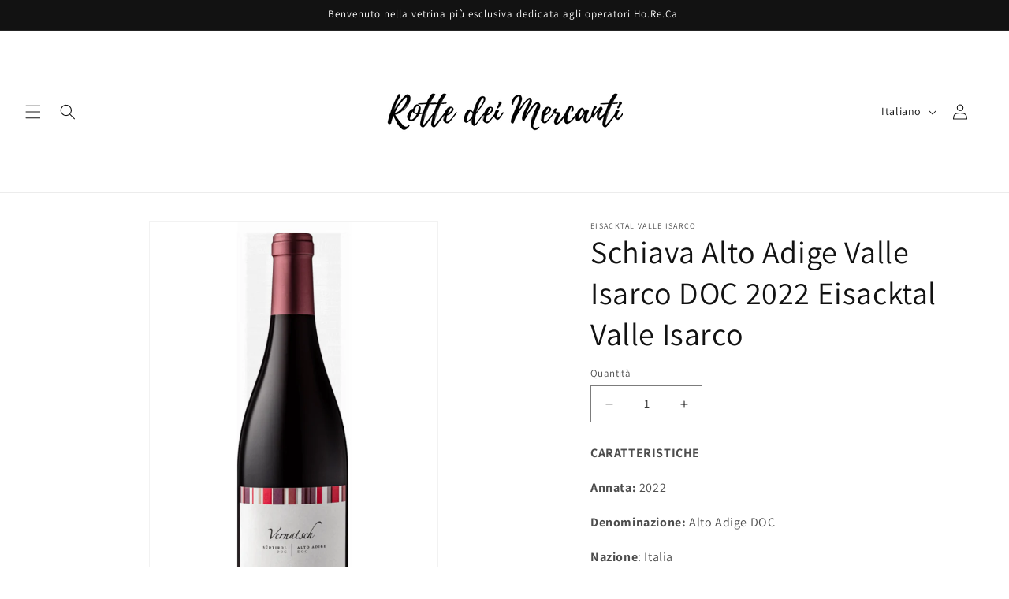

--- FILE ---
content_type: text/html; charset=utf-8
request_url: https://rottedeimercanti.it/products/schiava-alto-adige-valle-isarco-doc-doc-2022-eisacktal-valle-isarco
body_size: 24626
content:
<!doctype html>
<html class="js" lang="it">
  <head>
    <meta charset="utf-8">
    <meta http-equiv="X-UA-Compatible" content="IE=edge">
    <meta name="viewport" content="width=device-width,initial-scale=1">
    <meta name="theme-color" content="">
    <link rel="canonical" href="https://rottedeimercanti.it/products/schiava-alto-adige-valle-isarco-doc-doc-2022-eisacktal-valle-isarco"><link rel="icon" type="image/png" href="//rottedeimercanti.it/cdn/shop/files/ROTTE_DEI_MERCANTI_LOGO_NO_SFONDO.png?crop=center&height=32&v=1664891838&width=32"><link rel="preconnect" href="https://fonts.shopifycdn.com" crossorigin><title>
      Schiava Alto Adige Valle Isarco DOC 2022 Eisacktal Valle Isarco
 &ndash; Rotte dei Mercanti</title>

    
      <meta name="description" content="CARATTERISTICHE Annata: 2022 Denominazione: Alto Adige DOC  Nazione: Italia Regione: Alto Adige Vitigni: Schiava 100% Formato Bottiglia: 0,75l Gradazione Alcolica: 12,5% Temperatura di Servizio: 14°C Allergeni: Solfiti Colore: Rosso Rubino   NOTE DI DEGUSTAZIONE Macerazione tradizionale a temperatura controllata, ferme">
    

    

<meta property="og:site_name" content="Rotte dei Mercanti">
<meta property="og:url" content="https://rottedeimercanti.it/products/schiava-alto-adige-valle-isarco-doc-doc-2022-eisacktal-valle-isarco">
<meta property="og:title" content="Schiava Alto Adige Valle Isarco DOC 2022 Eisacktal Valle Isarco">
<meta property="og:type" content="product">
<meta property="og:description" content="CARATTERISTICHE Annata: 2022 Denominazione: Alto Adige DOC  Nazione: Italia Regione: Alto Adige Vitigni: Schiava 100% Formato Bottiglia: 0,75l Gradazione Alcolica: 12,5% Temperatura di Servizio: 14°C Allergeni: Solfiti Colore: Rosso Rubino   NOTE DI DEGUSTAZIONE Macerazione tradizionale a temperatura controllata, ferme"><meta property="og:image" content="http://rottedeimercanti.it/cdn/shop/files/schiava_6d5b610e-d90e-492f-ba47-8c5654c6d599.png?v=1767142504">
  <meta property="og:image:secure_url" content="https://rottedeimercanti.it/cdn/shop/files/schiava_6d5b610e-d90e-492f-ba47-8c5654c6d599.png?v=1767142504">
  <meta property="og:image:width" content="1200">
  <meta property="og:image:height" content="1800"><meta property="og:price:amount" content="11,70">
  <meta property="og:price:currency" content="EUR"><meta name="twitter:card" content="summary_large_image">
<meta name="twitter:title" content="Schiava Alto Adige Valle Isarco DOC 2022 Eisacktal Valle Isarco">
<meta name="twitter:description" content="CARATTERISTICHE Annata: 2022 Denominazione: Alto Adige DOC  Nazione: Italia Regione: Alto Adige Vitigni: Schiava 100% Formato Bottiglia: 0,75l Gradazione Alcolica: 12,5% Temperatura di Servizio: 14°C Allergeni: Solfiti Colore: Rosso Rubino   NOTE DI DEGUSTAZIONE Macerazione tradizionale a temperatura controllata, ferme">


    <script src="//rottedeimercanti.it/cdn/shop/t/10/assets/constants.js?v=132983761750457495441743607746" defer="defer"></script>
    <script src="//rottedeimercanti.it/cdn/shop/t/10/assets/pubsub.js?v=25310214064522200911743607747" defer="defer"></script>
    <script src="//rottedeimercanti.it/cdn/shop/t/10/assets/global.js?v=184345515105158409801743607746" defer="defer"></script>
    <script src="//rottedeimercanti.it/cdn/shop/t/10/assets/details-disclosure.js?v=13653116266235556501743607746" defer="defer"></script>
    <script src="//rottedeimercanti.it/cdn/shop/t/10/assets/details-modal.js?v=25581673532751508451743607746" defer="defer"></script>
    <script src="//rottedeimercanti.it/cdn/shop/t/10/assets/search-form.js?v=133129549252120666541743607747" defer="defer"></script><script src="//rottedeimercanti.it/cdn/shop/t/10/assets/animations.js?v=88693664871331136111743607745" defer="defer"></script><script>window.performance && window.performance.mark && window.performance.mark('shopify.content_for_header.start');</script><meta id="shopify-digital-wallet" name="shopify-digital-wallet" content="/64043221229/digital_wallets/dialog">
<meta name="shopify-checkout-api-token" content="3283ac660cdd3b0211f0271fc3e55b3b">
<link rel="alternate" hreflang="x-default" href="https://rottedeimercanti.it/products/schiava-alto-adige-valle-isarco-doc-doc-2022-eisacktal-valle-isarco">
<link rel="alternate" hreflang="it" href="https://rottedeimercanti.it/products/schiava-alto-adige-valle-isarco-doc-doc-2022-eisacktal-valle-isarco">
<link rel="alternate" hreflang="es" href="https://rottedeimercanti.it/es/products/schiava-alto-adige-valle-isarco-doc-doc-2022-eisacktal-valle-isarco">
<link rel="alternate" type="application/json+oembed" href="https://rottedeimercanti.it/products/schiava-alto-adige-valle-isarco-doc-doc-2022-eisacktal-valle-isarco.oembed">
<script async="async" src="/checkouts/internal/preloads.js?locale=it-IT"></script>
<link rel="preconnect" href="https://shop.app" crossorigin="anonymous">
<script async="async" src="https://shop.app/checkouts/internal/preloads.js?locale=it-IT&shop_id=64043221229" crossorigin="anonymous"></script>
<script id="shopify-features" type="application/json">{"accessToken":"3283ac660cdd3b0211f0271fc3e55b3b","betas":["rich-media-storefront-analytics"],"domain":"rottedeimercanti.it","predictiveSearch":true,"shopId":64043221229,"locale":"it"}</script>
<script>var Shopify = Shopify || {};
Shopify.shop = "rdmb2b.myshopify.com";
Shopify.locale = "it";
Shopify.currency = {"active":"EUR","rate":"1.0"};
Shopify.country = "IT";
Shopify.theme = {"name":"Copia aggiornata di Dawn - update a versione 8....","id":180183400789,"schema_name":"Dawn","schema_version":"15.3.0","theme_store_id":887,"role":"main"};
Shopify.theme.handle = "null";
Shopify.theme.style = {"id":null,"handle":null};
Shopify.cdnHost = "rottedeimercanti.it/cdn";
Shopify.routes = Shopify.routes || {};
Shopify.routes.root = "/";</script>
<script type="module">!function(o){(o.Shopify=o.Shopify||{}).modules=!0}(window);</script>
<script>!function(o){function n(){var o=[];function n(){o.push(Array.prototype.slice.apply(arguments))}return n.q=o,n}var t=o.Shopify=o.Shopify||{};t.loadFeatures=n(),t.autoloadFeatures=n()}(window);</script>
<script>
  window.ShopifyPay = window.ShopifyPay || {};
  window.ShopifyPay.apiHost = "shop.app\/pay";
  window.ShopifyPay.redirectState = null;
</script>
<script id="shop-js-analytics" type="application/json">{"pageType":"product"}</script>
<script defer="defer" async type="module" src="//rottedeimercanti.it/cdn/shopifycloud/shop-js/modules/v2/client.init-shop-cart-sync_B0kkjBRt.it.esm.js"></script>
<script defer="defer" async type="module" src="//rottedeimercanti.it/cdn/shopifycloud/shop-js/modules/v2/chunk.common_AgTufRUD.esm.js"></script>
<script type="module">
  await import("//rottedeimercanti.it/cdn/shopifycloud/shop-js/modules/v2/client.init-shop-cart-sync_B0kkjBRt.it.esm.js");
await import("//rottedeimercanti.it/cdn/shopifycloud/shop-js/modules/v2/chunk.common_AgTufRUD.esm.js");

  window.Shopify.SignInWithShop?.initShopCartSync?.({"fedCMEnabled":true,"windoidEnabled":true});

</script>
<script>
  window.Shopify = window.Shopify || {};
  if (!window.Shopify.featureAssets) window.Shopify.featureAssets = {};
  window.Shopify.featureAssets['shop-js'] = {"shop-cart-sync":["modules/v2/client.shop-cart-sync_XOjUULQV.it.esm.js","modules/v2/chunk.common_AgTufRUD.esm.js"],"init-fed-cm":["modules/v2/client.init-fed-cm_CFGyCp6W.it.esm.js","modules/v2/chunk.common_AgTufRUD.esm.js"],"shop-button":["modules/v2/client.shop-button_D8PBjgvE.it.esm.js","modules/v2/chunk.common_AgTufRUD.esm.js"],"shop-cash-offers":["modules/v2/client.shop-cash-offers_UU-Uz0VT.it.esm.js","modules/v2/chunk.common_AgTufRUD.esm.js","modules/v2/chunk.modal_B6cKP347.esm.js"],"init-windoid":["modules/v2/client.init-windoid_DoFDvLIZ.it.esm.js","modules/v2/chunk.common_AgTufRUD.esm.js"],"shop-toast-manager":["modules/v2/client.shop-toast-manager_B4ykeoIZ.it.esm.js","modules/v2/chunk.common_AgTufRUD.esm.js"],"init-shop-email-lookup-coordinator":["modules/v2/client.init-shop-email-lookup-coordinator_CSPRSD92.it.esm.js","modules/v2/chunk.common_AgTufRUD.esm.js"],"init-shop-cart-sync":["modules/v2/client.init-shop-cart-sync_B0kkjBRt.it.esm.js","modules/v2/chunk.common_AgTufRUD.esm.js"],"avatar":["modules/v2/client.avatar_BTnouDA3.it.esm.js"],"pay-button":["modules/v2/client.pay-button_CPiJlQ5G.it.esm.js","modules/v2/chunk.common_AgTufRUD.esm.js"],"init-customer-accounts":["modules/v2/client.init-customer-accounts_C_Urp9Ri.it.esm.js","modules/v2/client.shop-login-button_BPreIq_c.it.esm.js","modules/v2/chunk.common_AgTufRUD.esm.js","modules/v2/chunk.modal_B6cKP347.esm.js"],"init-shop-for-new-customer-accounts":["modules/v2/client.init-shop-for-new-customer-accounts_Yq_StG--.it.esm.js","modules/v2/client.shop-login-button_BPreIq_c.it.esm.js","modules/v2/chunk.common_AgTufRUD.esm.js","modules/v2/chunk.modal_B6cKP347.esm.js"],"shop-login-button":["modules/v2/client.shop-login-button_BPreIq_c.it.esm.js","modules/v2/chunk.common_AgTufRUD.esm.js","modules/v2/chunk.modal_B6cKP347.esm.js"],"init-customer-accounts-sign-up":["modules/v2/client.init-customer-accounts-sign-up_DwpZPwLB.it.esm.js","modules/v2/client.shop-login-button_BPreIq_c.it.esm.js","modules/v2/chunk.common_AgTufRUD.esm.js","modules/v2/chunk.modal_B6cKP347.esm.js"],"shop-follow-button":["modules/v2/client.shop-follow-button_DF4PngeR.it.esm.js","modules/v2/chunk.common_AgTufRUD.esm.js","modules/v2/chunk.modal_B6cKP347.esm.js"],"checkout-modal":["modules/v2/client.checkout-modal_oq8wp8Y_.it.esm.js","modules/v2/chunk.common_AgTufRUD.esm.js","modules/v2/chunk.modal_B6cKP347.esm.js"],"lead-capture":["modules/v2/client.lead-capture_gcFup1jy.it.esm.js","modules/v2/chunk.common_AgTufRUD.esm.js","modules/v2/chunk.modal_B6cKP347.esm.js"],"shop-login":["modules/v2/client.shop-login_DiId8eKP.it.esm.js","modules/v2/chunk.common_AgTufRUD.esm.js","modules/v2/chunk.modal_B6cKP347.esm.js"],"payment-terms":["modules/v2/client.payment-terms_DTfZn2x7.it.esm.js","modules/v2/chunk.common_AgTufRUD.esm.js","modules/v2/chunk.modal_B6cKP347.esm.js"]};
</script>
<script id="__st">var __st={"a":64043221229,"offset":3600,"reqid":"d2a79ddb-29c8-467d-af07-b1041eb479b6-1768781424","pageurl":"rottedeimercanti.it\/products\/schiava-alto-adige-valle-isarco-doc-doc-2022-eisacktal-valle-isarco","u":"46cae6f8e4c5","p":"product","rtyp":"product","rid":8756382007637};</script>
<script>window.ShopifyPaypalV4VisibilityTracking = true;</script>
<script id="captcha-bootstrap">!function(){'use strict';const t='contact',e='account',n='new_comment',o=[[t,t],['blogs',n],['comments',n],[t,'customer']],c=[[e,'customer_login'],[e,'guest_login'],[e,'recover_customer_password'],[e,'create_customer']],r=t=>t.map((([t,e])=>`form[action*='/${t}']:not([data-nocaptcha='true']) input[name='form_type'][value='${e}']`)).join(','),a=t=>()=>t?[...document.querySelectorAll(t)].map((t=>t.form)):[];function s(){const t=[...o],e=r(t);return a(e)}const i='password',u='form_key',d=['recaptcha-v3-token','g-recaptcha-response','h-captcha-response',i],f=()=>{try{return window.sessionStorage}catch{return}},m='__shopify_v',_=t=>t.elements[u];function p(t,e,n=!1){try{const o=window.sessionStorage,c=JSON.parse(o.getItem(e)),{data:r}=function(t){const{data:e,action:n}=t;return t[m]||n?{data:e,action:n}:{data:t,action:n}}(c);for(const[e,n]of Object.entries(r))t.elements[e]&&(t.elements[e].value=n);n&&o.removeItem(e)}catch(o){console.error('form repopulation failed',{error:o})}}const l='form_type',E='cptcha';function T(t){t.dataset[E]=!0}const w=window,h=w.document,L='Shopify',v='ce_forms',y='captcha';let A=!1;((t,e)=>{const n=(g='f06e6c50-85a8-45c8-87d0-21a2b65856fe',I='https://cdn.shopify.com/shopifycloud/storefront-forms-hcaptcha/ce_storefront_forms_captcha_hcaptcha.v1.5.2.iife.js',D={infoText:'Protetto da hCaptcha',privacyText:'Privacy',termsText:'Termini'},(t,e,n)=>{const o=w[L][v],c=o.bindForm;if(c)return c(t,g,e,D).then(n);var r;o.q.push([[t,g,e,D],n]),r=I,A||(h.body.append(Object.assign(h.createElement('script'),{id:'captcha-provider',async:!0,src:r})),A=!0)});var g,I,D;w[L]=w[L]||{},w[L][v]=w[L][v]||{},w[L][v].q=[],w[L][y]=w[L][y]||{},w[L][y].protect=function(t,e){n(t,void 0,e),T(t)},Object.freeze(w[L][y]),function(t,e,n,w,h,L){const[v,y,A,g]=function(t,e,n){const i=e?o:[],u=t?c:[],d=[...i,...u],f=r(d),m=r(i),_=r(d.filter((([t,e])=>n.includes(e))));return[a(f),a(m),a(_),s()]}(w,h,L),I=t=>{const e=t.target;return e instanceof HTMLFormElement?e:e&&e.form},D=t=>v().includes(t);t.addEventListener('submit',(t=>{const e=I(t);if(!e)return;const n=D(e)&&!e.dataset.hcaptchaBound&&!e.dataset.recaptchaBound,o=_(e),c=g().includes(e)&&(!o||!o.value);(n||c)&&t.preventDefault(),c&&!n&&(function(t){try{if(!f())return;!function(t){const e=f();if(!e)return;const n=_(t);if(!n)return;const o=n.value;o&&e.removeItem(o)}(t);const e=Array.from(Array(32),(()=>Math.random().toString(36)[2])).join('');!function(t,e){_(t)||t.append(Object.assign(document.createElement('input'),{type:'hidden',name:u})),t.elements[u].value=e}(t,e),function(t,e){const n=f();if(!n)return;const o=[...t.querySelectorAll(`input[type='${i}']`)].map((({name:t})=>t)),c=[...d,...o],r={};for(const[a,s]of new FormData(t).entries())c.includes(a)||(r[a]=s);n.setItem(e,JSON.stringify({[m]:1,action:t.action,data:r}))}(t,e)}catch(e){console.error('failed to persist form',e)}}(e),e.submit())}));const S=(t,e)=>{t&&!t.dataset[E]&&(n(t,e.some((e=>e===t))),T(t))};for(const o of['focusin','change'])t.addEventListener(o,(t=>{const e=I(t);D(e)&&S(e,y())}));const B=e.get('form_key'),M=e.get(l),P=B&&M;t.addEventListener('DOMContentLoaded',(()=>{const t=y();if(P)for(const e of t)e.elements[l].value===M&&p(e,B);[...new Set([...A(),...v().filter((t=>'true'===t.dataset.shopifyCaptcha))])].forEach((e=>S(e,t)))}))}(h,new URLSearchParams(w.location.search),n,t,e,['guest_login'])})(!0,!0)}();</script>
<script integrity="sha256-4kQ18oKyAcykRKYeNunJcIwy7WH5gtpwJnB7kiuLZ1E=" data-source-attribution="shopify.loadfeatures" defer="defer" src="//rottedeimercanti.it/cdn/shopifycloud/storefront/assets/storefront/load_feature-a0a9edcb.js" crossorigin="anonymous"></script>
<script crossorigin="anonymous" defer="defer" src="//rottedeimercanti.it/cdn/shopifycloud/storefront/assets/shopify_pay/storefront-65b4c6d7.js?v=20250812"></script>
<script data-source-attribution="shopify.dynamic_checkout.dynamic.init">var Shopify=Shopify||{};Shopify.PaymentButton=Shopify.PaymentButton||{isStorefrontPortableWallets:!0,init:function(){window.Shopify.PaymentButton.init=function(){};var t=document.createElement("script");t.src="https://rottedeimercanti.it/cdn/shopifycloud/portable-wallets/latest/portable-wallets.it.js",t.type="module",document.head.appendChild(t)}};
</script>
<script data-source-attribution="shopify.dynamic_checkout.buyer_consent">
  function portableWalletsHideBuyerConsent(e){var t=document.getElementById("shopify-buyer-consent"),n=document.getElementById("shopify-subscription-policy-button");t&&n&&(t.classList.add("hidden"),t.setAttribute("aria-hidden","true"),n.removeEventListener("click",e))}function portableWalletsShowBuyerConsent(e){var t=document.getElementById("shopify-buyer-consent"),n=document.getElementById("shopify-subscription-policy-button");t&&n&&(t.classList.remove("hidden"),t.removeAttribute("aria-hidden"),n.addEventListener("click",e))}window.Shopify?.PaymentButton&&(window.Shopify.PaymentButton.hideBuyerConsent=portableWalletsHideBuyerConsent,window.Shopify.PaymentButton.showBuyerConsent=portableWalletsShowBuyerConsent);
</script>
<script data-source-attribution="shopify.dynamic_checkout.cart.bootstrap">document.addEventListener("DOMContentLoaded",(function(){function t(){return document.querySelector("shopify-accelerated-checkout-cart, shopify-accelerated-checkout")}if(t())Shopify.PaymentButton.init();else{new MutationObserver((function(e,n){t()&&(Shopify.PaymentButton.init(),n.disconnect())})).observe(document.body,{childList:!0,subtree:!0})}}));
</script>
<script id='scb4127' type='text/javascript' async='' src='https://rottedeimercanti.it/cdn/shopifycloud/privacy-banner/storefront-banner.js'></script><link id="shopify-accelerated-checkout-styles" rel="stylesheet" media="screen" href="https://rottedeimercanti.it/cdn/shopifycloud/portable-wallets/latest/accelerated-checkout-backwards-compat.css" crossorigin="anonymous">
<style id="shopify-accelerated-checkout-cart">
        #shopify-buyer-consent {
  margin-top: 1em;
  display: inline-block;
  width: 100%;
}

#shopify-buyer-consent.hidden {
  display: none;
}

#shopify-subscription-policy-button {
  background: none;
  border: none;
  padding: 0;
  text-decoration: underline;
  font-size: inherit;
  cursor: pointer;
}

#shopify-subscription-policy-button::before {
  box-shadow: none;
}

      </style>
<script id="sections-script" data-sections="header" defer="defer" src="//rottedeimercanti.it/cdn/shop/t/10/compiled_assets/scripts.js?v=1450"></script>
<script>window.performance && window.performance.mark && window.performance.mark('shopify.content_for_header.end');</script>


    <style data-shopify>
      @font-face {
  font-family: Assistant;
  font-weight: 400;
  font-style: normal;
  font-display: swap;
  src: url("//rottedeimercanti.it/cdn/fonts/assistant/assistant_n4.9120912a469cad1cc292572851508ca49d12e768.woff2") format("woff2"),
       url("//rottedeimercanti.it/cdn/fonts/assistant/assistant_n4.6e9875ce64e0fefcd3f4446b7ec9036b3ddd2985.woff") format("woff");
}

      @font-face {
  font-family: Assistant;
  font-weight: 700;
  font-style: normal;
  font-display: swap;
  src: url("//rottedeimercanti.it/cdn/fonts/assistant/assistant_n7.bf44452348ec8b8efa3aa3068825305886b1c83c.woff2") format("woff2"),
       url("//rottedeimercanti.it/cdn/fonts/assistant/assistant_n7.0c887fee83f6b3bda822f1150b912c72da0f7b64.woff") format("woff");
}

      
      
      @font-face {
  font-family: Assistant;
  font-weight: 400;
  font-style: normal;
  font-display: swap;
  src: url("//rottedeimercanti.it/cdn/fonts/assistant/assistant_n4.9120912a469cad1cc292572851508ca49d12e768.woff2") format("woff2"),
       url("//rottedeimercanti.it/cdn/fonts/assistant/assistant_n4.6e9875ce64e0fefcd3f4446b7ec9036b3ddd2985.woff") format("woff");
}


      
        :root,
        .color-scheme-1 {
          --color-background: 255,255,255;
        
          --gradient-background: #ffffff;
        

        

        --color-foreground: 18,18,18;
        --color-background-contrast: 191,191,191;
        --color-shadow: 18,18,18;
        --color-button: 18,18,18;
        --color-button-text: 255,255,255;
        --color-secondary-button: 255,255,255;
        --color-secondary-button-text: 18,18,18;
        --color-link: 18,18,18;
        --color-badge-foreground: 18,18,18;
        --color-badge-background: 255,255,255;
        --color-badge-border: 18,18,18;
        --payment-terms-background-color: rgb(255 255 255);
      }
      
        
        .color-scheme-2 {
          --color-background: 243,243,243;
        
          --gradient-background: #f3f3f3;
        

        

        --color-foreground: 18,18,18;
        --color-background-contrast: 179,179,179;
        --color-shadow: 18,18,18;
        --color-button: 18,18,18;
        --color-button-text: 243,243,243;
        --color-secondary-button: 243,243,243;
        --color-secondary-button-text: 18,18,18;
        --color-link: 18,18,18;
        --color-badge-foreground: 18,18,18;
        --color-badge-background: 243,243,243;
        --color-badge-border: 18,18,18;
        --payment-terms-background-color: rgb(243 243 243);
      }
      
        
        .color-scheme-3 {
          --color-background: 36,40,51;
        
          --gradient-background: #242833;
        

        

        --color-foreground: 255,255,255;
        --color-background-contrast: 47,52,66;
        --color-shadow: 18,18,18;
        --color-button: 255,255,255;
        --color-button-text: 0,0,0;
        --color-secondary-button: 36,40,51;
        --color-secondary-button-text: 255,255,255;
        --color-link: 255,255,255;
        --color-badge-foreground: 255,255,255;
        --color-badge-background: 36,40,51;
        --color-badge-border: 255,255,255;
        --payment-terms-background-color: rgb(36 40 51);
      }
      
        
        .color-scheme-4 {
          --color-background: 18,18,18;
        
          --gradient-background: #121212;
        

        

        --color-foreground: 255,255,255;
        --color-background-contrast: 146,146,146;
        --color-shadow: 18,18,18;
        --color-button: 255,255,255;
        --color-button-text: 18,18,18;
        --color-secondary-button: 18,18,18;
        --color-secondary-button-text: 255,255,255;
        --color-link: 255,255,255;
        --color-badge-foreground: 255,255,255;
        --color-badge-background: 18,18,18;
        --color-badge-border: 255,255,255;
        --payment-terms-background-color: rgb(18 18 18);
      }
      
        
        .color-scheme-5 {
          --color-background: 51,79,180;
        
          --gradient-background: #334fb4;
        

        

        --color-foreground: 255,255,255;
        --color-background-contrast: 23,35,81;
        --color-shadow: 18,18,18;
        --color-button: 255,255,255;
        --color-button-text: 51,79,180;
        --color-secondary-button: 51,79,180;
        --color-secondary-button-text: 255,255,255;
        --color-link: 255,255,255;
        --color-badge-foreground: 255,255,255;
        --color-badge-background: 51,79,180;
        --color-badge-border: 255,255,255;
        --payment-terms-background-color: rgb(51 79 180);
      }
      

      body, .color-scheme-1, .color-scheme-2, .color-scheme-3, .color-scheme-4, .color-scheme-5 {
        color: rgba(var(--color-foreground), 0.75);
        background-color: rgb(var(--color-background));
      }

      :root {
        --font-body-family: Assistant, sans-serif;
        --font-body-style: normal;
        --font-body-weight: 400;
        --font-body-weight-bold: 700;

        --font-heading-family: Assistant, sans-serif;
        --font-heading-style: normal;
        --font-heading-weight: 400;

        --font-body-scale: 1.0;
        --font-heading-scale: 1.0;

        --media-padding: px;
        --media-border-opacity: 0.05;
        --media-border-width: 1px;
        --media-radius: 0px;
        --media-shadow-opacity: 0.0;
        --media-shadow-horizontal-offset: 0px;
        --media-shadow-vertical-offset: 40px;
        --media-shadow-blur-radius: 5px;
        --media-shadow-visible: 0;

        --page-width: 140rem;
        --page-width-margin: 0rem;

        --product-card-image-padding: 0.0rem;
        --product-card-corner-radius: 0.0rem;
        --product-card-text-alignment: left;
        --product-card-border-width: 0.0rem;
        --product-card-border-opacity: 0.1;
        --product-card-shadow-opacity: 0.0;
        --product-card-shadow-visible: 0;
        --product-card-shadow-horizontal-offset: 0.0rem;
        --product-card-shadow-vertical-offset: 0.4rem;
        --product-card-shadow-blur-radius: 0.5rem;

        --collection-card-image-padding: 0.0rem;
        --collection-card-corner-radius: 0.0rem;
        --collection-card-text-alignment: left;
        --collection-card-border-width: 0.0rem;
        --collection-card-border-opacity: 0.1;
        --collection-card-shadow-opacity: 0.0;
        --collection-card-shadow-visible: 0;
        --collection-card-shadow-horizontal-offset: 0.0rem;
        --collection-card-shadow-vertical-offset: 0.4rem;
        --collection-card-shadow-blur-radius: 0.5rem;

        --blog-card-image-padding: 0.0rem;
        --blog-card-corner-radius: 0.0rem;
        --blog-card-text-alignment: left;
        --blog-card-border-width: 0.0rem;
        --blog-card-border-opacity: 0.1;
        --blog-card-shadow-opacity: 0.0;
        --blog-card-shadow-visible: 0;
        --blog-card-shadow-horizontal-offset: 0.0rem;
        --blog-card-shadow-vertical-offset: 0.4rem;
        --blog-card-shadow-blur-radius: 0.5rem;

        --badge-corner-radius: 4.0rem;

        --popup-border-width: 1px;
        --popup-border-opacity: 0.1;
        --popup-corner-radius: 0px;
        --popup-shadow-opacity: 0.05;
        --popup-shadow-horizontal-offset: 0px;
        --popup-shadow-vertical-offset: 4px;
        --popup-shadow-blur-radius: 5px;

        --drawer-border-width: 1px;
        --drawer-border-opacity: 0.1;
        --drawer-shadow-opacity: 0.0;
        --drawer-shadow-horizontal-offset: 0px;
        --drawer-shadow-vertical-offset: 4px;
        --drawer-shadow-blur-radius: 5px;

        --spacing-sections-desktop: 0px;
        --spacing-sections-mobile: 0px;

        --grid-desktop-vertical-spacing: 8px;
        --grid-desktop-horizontal-spacing: 8px;
        --grid-mobile-vertical-spacing: 4px;
        --grid-mobile-horizontal-spacing: 4px;

        --text-boxes-border-opacity: 0.1;
        --text-boxes-border-width: 0px;
        --text-boxes-radius: 0px;
        --text-boxes-shadow-opacity: 0.0;
        --text-boxes-shadow-visible: 0;
        --text-boxes-shadow-horizontal-offset: 0px;
        --text-boxes-shadow-vertical-offset: 4px;
        --text-boxes-shadow-blur-radius: 5px;

        --buttons-radius: 0px;
        --buttons-radius-outset: 0px;
        --buttons-border-width: 1px;
        --buttons-border-opacity: 1.0;
        --buttons-shadow-opacity: 0.0;
        --buttons-shadow-visible: 0;
        --buttons-shadow-horizontal-offset: 0px;
        --buttons-shadow-vertical-offset: 4px;
        --buttons-shadow-blur-radius: 5px;
        --buttons-border-offset: 0px;

        --inputs-radius: 0px;
        --inputs-border-width: 1px;
        --inputs-border-opacity: 0.55;
        --inputs-shadow-opacity: 0.0;
        --inputs-shadow-horizontal-offset: 0px;
        --inputs-margin-offset: 0px;
        --inputs-shadow-vertical-offset: 4px;
        --inputs-shadow-blur-radius: 5px;
        --inputs-radius-outset: 0px;

        --variant-pills-radius: 40px;
        --variant-pills-border-width: 1px;
        --variant-pills-border-opacity: 0.55;
        --variant-pills-shadow-opacity: 0.0;
        --variant-pills-shadow-horizontal-offset: 0px;
        --variant-pills-shadow-vertical-offset: 4px;
        --variant-pills-shadow-blur-radius: 5px;
      }

      *,
      *::before,
      *::after {
        box-sizing: inherit;
      }

      html {
        box-sizing: border-box;
        font-size: calc(var(--font-body-scale) * 62.5%);
        height: 100%;
      }

      body {
        display: grid;
        grid-template-rows: auto auto 1fr auto;
        grid-template-columns: 100%;
        min-height: 100%;
        margin: 0;
        font-size: 1.5rem;
        letter-spacing: 0.06rem;
        line-height: calc(1 + 0.8 / var(--font-body-scale));
        font-family: var(--font-body-family);
        font-style: var(--font-body-style);
        font-weight: var(--font-body-weight);
      }

      @media screen and (min-width: 750px) {
        body {
          font-size: 1.6rem;
        }
      }
    </style>

    <link href="//rottedeimercanti.it/cdn/shop/t/10/assets/base.css?v=30713750417944742831743786159" rel="stylesheet" type="text/css" media="all" />
    <link rel="stylesheet" href="//rottedeimercanti.it/cdn/shop/t/10/assets/component-cart-items.css?v=123238115697927560811743607745" media="print" onload="this.media='all'">
      <link rel="preload" as="font" href="//rottedeimercanti.it/cdn/fonts/assistant/assistant_n4.9120912a469cad1cc292572851508ca49d12e768.woff2" type="font/woff2" crossorigin>
      

      <link rel="preload" as="font" href="//rottedeimercanti.it/cdn/fonts/assistant/assistant_n4.9120912a469cad1cc292572851508ca49d12e768.woff2" type="font/woff2" crossorigin>
      
<link href="//rottedeimercanti.it/cdn/shop/t/10/assets/component-localization-form.css?v=170315343355214948141743607746" rel="stylesheet" type="text/css" media="all" />
      <script src="//rottedeimercanti.it/cdn/shop/t/10/assets/localization-form.js?v=144176611646395275351743607747" defer="defer"></script><link
        rel="stylesheet"
        href="//rottedeimercanti.it/cdn/shop/t/10/assets/component-predictive-search.css?v=118923337488134913561743607746"
        media="print"
        onload="this.media='all'"
      ><script>
      if (Shopify.designMode) {
        document.documentElement.classList.add('shopify-design-mode');
      }
    </script>
  <!-- BEGIN app block: shopify://apps/storeify-request-a-quote/blocks/embed-app/dac9aba2-251e-4c25-abc3-9fc57dbf7885 -->
  
  
  <style type="text/css" id="ify-style-remove">
  
    .product__prices,.price-box,#comparePrice-product-template,#ProductPrice-product-template,#ProductPrice,.product-price,.product__price,#productPrice-product-template,.product__current-price,.product-thumb-caption-price-current,.product-item-caption-price-current,.grid-product__price,span.price,span.product-price,.productitem--price,.product-pricing,span.money,.product-item__price,.product-list-item-price,p.price,div.price,.product-meta__prices,div.product-price,span#price,.price.money,h3.price,a.price,.price-area,.product-item-price,.pricearea,.collectionGrid .collectionBlock-info > p,#ComparePrice,.product--price-wrapper,.product-page--price-wrapper,.color--shop-accent.font-size--s.t--meta.f--main,.ComparePrice,.ProductPrice,.prodThumb .title span:last-child,.price,.product-single__price-product-template,.product-info-price,.price-money,.prod-price,#price-field,.product-grid--price,.prices,.pricing,#product-price,.money-styling,.compare-at-price,.product-item--price,.card__price,.product-card__price,.product-price__price,.product-item__price-wrapper,.product-single__price,.grid-product__price-wrap,a.grid-link,p.grid-link__meta{display:none !important;visibility: hidden !important;opacity: 0 !important;}
  
  
    .shopify-payment-button,#AddToCart-product-template,#AddToCart,#addToCart-product-template,.product__add-to-cart-button,.product-form__cart-submit,.add-to-cart,.cart-functions > button,.productitem--action-atc,.product-form--atc-button,.product-menu-button-atc,.product__add-to-cart,.product-add,.add-to-cart-button,#addToCart,.product-detail__form__action > button,.product-form-submit-wrap > input,.product-form input[type="submit"],input.submit,.add_to_cart,.product-item-quick-shop,#add-to-cart,.productForm-submit,.add-to-cart-btn,.product-single__add-btn,.quick-add--add-button,.product-page--add-to-cart,.addToCart,.product-form .form-actions,.button.add,.btn-cart,button#add,.addtocart,.AddtoCart,.product-add input.add,button#purchase,form[action="/cart/add"] input[type="button"],form[action="/cart/add"] input[type="submit"],form[action="/cart/add"] button[type="submit"],.product__form button[type="submit"],#AddToCart--product-template,.product-form__add-to-cart,form[action="/cart/add*"] input[type="button"],form[action="/cart/add*"] input[type="submit"],form[action*="/cart/add*"] button[type="submit"],.product__form button[type="submit"]{display:none !important;visibility: hidden !important;opacity: 0 !important;}
  
  </style>
  <style type="text/css">.ify-hide{display:none;}</style>
  <link rel="preload" href="https://cdn.shopify.com/extensions/019ba141-c096-7c89-8219-5dfc7d202f06/storeify-request-a-quote-78/assets/storeify-requestaquote-styles.css" as="style">
  <link href="//cdn.shopify.com/extensions/019ba141-c096-7c89-8219-5dfc7d202f06/storeify-request-a-quote-78/assets/storeify-requestaquote-styles.css" rel="stylesheet" type="text/css" media="all" />
  <script type="text/javascript">
    var storeifyRequestaquote = storeifyRequestaquote || {};
    storeifyRequestaquote.app_enable = 1; 
    storeifyRequestaquote.locale = "it";
    storeifyRequestaquote.shop_domain = "rottedeimercanti.it";
    storeifyRequestaquote.shop_url = "https:\/\/rottedeimercanti.it";
    
      storeifyRequestaquote.product = {
        id:8756382007637,
        available:true,
        title:"Schiava Alto Adige Valle Isarco DOC 2022 Eisacktal Valle Isarco",
        handle:"schiava-alto-adige-valle-isarco-doc-doc-2022-eisacktal-valle-isarco",
        price:1170,
        price_max:1170,
        price_min:1170,
        price_varies:false,
        tags:["2022","bestseller","doc","Eisacktal Valle Isarco","novità","rosso","schiava","trentino alto adige","vino rosso"],
        type:"Vini",
        vendor:"Eisacktal Valle Isarco",
        handle:"schiava-alto-adige-valle-isarco-doc-doc-2022-eisacktal-valle-isarco",
        variants_count:1,
      };

      storeifyRequestaquote.product.options = [{"name":"Formato","position":1,"values":["Default Title"]},{"name":"Vitigno","position":2,"values":["Schiava"]},{"name":"Provenienza","position":3,"values":["Italia - Trentino Alto Adige"]}];
      
      storeifyRequestaquote.product.collection = [];
    
    
    

    storeifyRequestaquote.page = {
    type : 'product',
    path : '/products/schiava-alto-adige-valle-isarco-doc-doc-2022-eisacktal-valle-isarco',
    };
    storeifyRequestaquote.money_format = '€{{amount_with_comma_separator}}';
    storeifyRequestaquote.storeify_requestaquote_json = "/apps/request-a-quote/params";
    storeifyRequestaquote.root_url = '/';
       storeifyRequestaquote.lang = {"btn_addquote":"Aggiungi al preventivo","call_for_price":"Contattaci per acquistare","btn_view":"View Quote","btn_continue":"Continue Shop","add_title":"Add \"{{product}}\" to quote","tbl_name":"Name","tbl_sku":"Sku","tbl_option":"Option","tbl_qty":"QTY","quote_empty":"Your quote is currently empty.","your_price":"Your Price","old_price":"Price","print":"Print PDF","total":"Total","btn_see_price":"Login to see price","draft_order":"Draft Order","date":"Date","status":"Status","view":"View","quote_history":"Quote history","load_more":"Load more \u003e\u003e","subtotal":"Subtotal","total_tax":"Total Tax","excl_shipping":"(Excl. Shipping)","excl_tax_shipping":"(Excl. Tax \u0026 Shipping)","input_required":"This field is required.","input_email":"Email Address is invalid: Please enter a valid email address.","search_product":"Search product","search_no_result":"No results found for “{{search_text}}”. Check the spelling or use a different word or phrase.","shipping":"Shipping","free":"Free","shipping_options":"Shipping Options","content_pdf":"PDF Content"}; 
    
      storeifyRequestaquote.show_input_price = 0;
    
    storeifyRequestaquote.hide_variants_outofstock = 0;
     
    storeifyRequestaquote.search_product = 0;
     
    storeifyRequestaquote.btn_cart_to_quote = 0;
    storeifyRequestaquote.callbackTracking = function(data){  };
    storeifyRequestaquote.gtmId = "";
  </script>

  

  

  
  
  
  
  
  
  
  <style type="text/css">.storeify-button-detail{text-align: left;}.storeify-quote-btn-trigger-popup {width: 100%;}</style>
  

  <!-- ======================    Footer   ==========================  -->

  
  
    <script src="https://cdn.shopify.com/extensions/019ba141-c096-7c89-8219-5dfc7d202f06/storeify-request-a-quote-78/assets/jquery-2.2.4.min.js" defer="defer"></script>
  
  
  
  
  
  
    <script src="https://cdn.shopify.com/extensions/019ba141-c096-7c89-8219-5dfc7d202f06/storeify-request-a-quote-78/assets/jquery.validate.min.js" defer></script>
    <script src="https://cdn.shopify.com/extensions/019ba141-c096-7c89-8219-5dfc7d202f06/storeify-request-a-quote-78/assets/additional-methods.min.js" defer></script>
  
  <script src="https://quote.storeify.app/js/stores/rdmb2b.myshopify.com/storeify-requestaquote-params.js?v=1705741960" defer></script>
  
  <script src="https://cdn.shopify.com/extensions/019ba141-c096-7c89-8219-5dfc7d202f06/storeify-request-a-quote-78/assets/storeify-requestaquote-v2-mode-0.js" defer></script>
  
  <!--end status-->


<!-- END app block --><link href="https://monorail-edge.shopifysvc.com" rel="dns-prefetch">
<script>(function(){if ("sendBeacon" in navigator && "performance" in window) {try {var session_token_from_headers = performance.getEntriesByType('navigation')[0].serverTiming.find(x => x.name == '_s').description;} catch {var session_token_from_headers = undefined;}var session_cookie_matches = document.cookie.match(/_shopify_s=([^;]*)/);var session_token_from_cookie = session_cookie_matches && session_cookie_matches.length === 2 ? session_cookie_matches[1] : "";var session_token = session_token_from_headers || session_token_from_cookie || "";function handle_abandonment_event(e) {var entries = performance.getEntries().filter(function(entry) {return /monorail-edge.shopifysvc.com/.test(entry.name);});if (!window.abandonment_tracked && entries.length === 0) {window.abandonment_tracked = true;var currentMs = Date.now();var navigation_start = performance.timing.navigationStart;var payload = {shop_id: 64043221229,url: window.location.href,navigation_start,duration: currentMs - navigation_start,session_token,page_type: "product"};window.navigator.sendBeacon("https://monorail-edge.shopifysvc.com/v1/produce", JSON.stringify({schema_id: "online_store_buyer_site_abandonment/1.1",payload: payload,metadata: {event_created_at_ms: currentMs,event_sent_at_ms: currentMs}}));}}window.addEventListener('pagehide', handle_abandonment_event);}}());</script>
<script id="web-pixels-manager-setup">(function e(e,d,r,n,o){if(void 0===o&&(o={}),!Boolean(null===(a=null===(i=window.Shopify)||void 0===i?void 0:i.analytics)||void 0===a?void 0:a.replayQueue)){var i,a;window.Shopify=window.Shopify||{};var t=window.Shopify;t.analytics=t.analytics||{};var s=t.analytics;s.replayQueue=[],s.publish=function(e,d,r){return s.replayQueue.push([e,d,r]),!0};try{self.performance.mark("wpm:start")}catch(e){}var l=function(){var e={modern:/Edge?\/(1{2}[4-9]|1[2-9]\d|[2-9]\d{2}|\d{4,})\.\d+(\.\d+|)|Firefox\/(1{2}[4-9]|1[2-9]\d|[2-9]\d{2}|\d{4,})\.\d+(\.\d+|)|Chrom(ium|e)\/(9{2}|\d{3,})\.\d+(\.\d+|)|(Maci|X1{2}).+ Version\/(15\.\d+|(1[6-9]|[2-9]\d|\d{3,})\.\d+)([,.]\d+|)( \(\w+\)|)( Mobile\/\w+|) Safari\/|Chrome.+OPR\/(9{2}|\d{3,})\.\d+\.\d+|(CPU[ +]OS|iPhone[ +]OS|CPU[ +]iPhone|CPU IPhone OS|CPU iPad OS)[ +]+(15[._]\d+|(1[6-9]|[2-9]\d|\d{3,})[._]\d+)([._]\d+|)|Android:?[ /-](13[3-9]|1[4-9]\d|[2-9]\d{2}|\d{4,})(\.\d+|)(\.\d+|)|Android.+Firefox\/(13[5-9]|1[4-9]\d|[2-9]\d{2}|\d{4,})\.\d+(\.\d+|)|Android.+Chrom(ium|e)\/(13[3-9]|1[4-9]\d|[2-9]\d{2}|\d{4,})\.\d+(\.\d+|)|SamsungBrowser\/([2-9]\d|\d{3,})\.\d+/,legacy:/Edge?\/(1[6-9]|[2-9]\d|\d{3,})\.\d+(\.\d+|)|Firefox\/(5[4-9]|[6-9]\d|\d{3,})\.\d+(\.\d+|)|Chrom(ium|e)\/(5[1-9]|[6-9]\d|\d{3,})\.\d+(\.\d+|)([\d.]+$|.*Safari\/(?![\d.]+ Edge\/[\d.]+$))|(Maci|X1{2}).+ Version\/(10\.\d+|(1[1-9]|[2-9]\d|\d{3,})\.\d+)([,.]\d+|)( \(\w+\)|)( Mobile\/\w+|) Safari\/|Chrome.+OPR\/(3[89]|[4-9]\d|\d{3,})\.\d+\.\d+|(CPU[ +]OS|iPhone[ +]OS|CPU[ +]iPhone|CPU IPhone OS|CPU iPad OS)[ +]+(10[._]\d+|(1[1-9]|[2-9]\d|\d{3,})[._]\d+)([._]\d+|)|Android:?[ /-](13[3-9]|1[4-9]\d|[2-9]\d{2}|\d{4,})(\.\d+|)(\.\d+|)|Mobile Safari.+OPR\/([89]\d|\d{3,})\.\d+\.\d+|Android.+Firefox\/(13[5-9]|1[4-9]\d|[2-9]\d{2}|\d{4,})\.\d+(\.\d+|)|Android.+Chrom(ium|e)\/(13[3-9]|1[4-9]\d|[2-9]\d{2}|\d{4,})\.\d+(\.\d+|)|Android.+(UC? ?Browser|UCWEB|U3)[ /]?(15\.([5-9]|\d{2,})|(1[6-9]|[2-9]\d|\d{3,})\.\d+)\.\d+|SamsungBrowser\/(5\.\d+|([6-9]|\d{2,})\.\d+)|Android.+MQ{2}Browser\/(14(\.(9|\d{2,})|)|(1[5-9]|[2-9]\d|\d{3,})(\.\d+|))(\.\d+|)|K[Aa][Ii]OS\/(3\.\d+|([4-9]|\d{2,})\.\d+)(\.\d+|)/},d=e.modern,r=e.legacy,n=navigator.userAgent;return n.match(d)?"modern":n.match(r)?"legacy":"unknown"}(),u="modern"===l?"modern":"legacy",c=(null!=n?n:{modern:"",legacy:""})[u],f=function(e){return[e.baseUrl,"/wpm","/b",e.hashVersion,"modern"===e.buildTarget?"m":"l",".js"].join("")}({baseUrl:d,hashVersion:r,buildTarget:u}),m=function(e){var d=e.version,r=e.bundleTarget,n=e.surface,o=e.pageUrl,i=e.monorailEndpoint;return{emit:function(e){var a=e.status,t=e.errorMsg,s=(new Date).getTime(),l=JSON.stringify({metadata:{event_sent_at_ms:s},events:[{schema_id:"web_pixels_manager_load/3.1",payload:{version:d,bundle_target:r,page_url:o,status:a,surface:n,error_msg:t},metadata:{event_created_at_ms:s}}]});if(!i)return console&&console.warn&&console.warn("[Web Pixels Manager] No Monorail endpoint provided, skipping logging."),!1;try{return self.navigator.sendBeacon.bind(self.navigator)(i,l)}catch(e){}var u=new XMLHttpRequest;try{return u.open("POST",i,!0),u.setRequestHeader("Content-Type","text/plain"),u.send(l),!0}catch(e){return console&&console.warn&&console.warn("[Web Pixels Manager] Got an unhandled error while logging to Monorail."),!1}}}}({version:r,bundleTarget:l,surface:e.surface,pageUrl:self.location.href,monorailEndpoint:e.monorailEndpoint});try{o.browserTarget=l,function(e){var d=e.src,r=e.async,n=void 0===r||r,o=e.onload,i=e.onerror,a=e.sri,t=e.scriptDataAttributes,s=void 0===t?{}:t,l=document.createElement("script"),u=document.querySelector("head"),c=document.querySelector("body");if(l.async=n,l.src=d,a&&(l.integrity=a,l.crossOrigin="anonymous"),s)for(var f in s)if(Object.prototype.hasOwnProperty.call(s,f))try{l.dataset[f]=s[f]}catch(e){}if(o&&l.addEventListener("load",o),i&&l.addEventListener("error",i),u)u.appendChild(l);else{if(!c)throw new Error("Did not find a head or body element to append the script");c.appendChild(l)}}({src:f,async:!0,onload:function(){if(!function(){var e,d;return Boolean(null===(d=null===(e=window.Shopify)||void 0===e?void 0:e.analytics)||void 0===d?void 0:d.initialized)}()){var d=window.webPixelsManager.init(e)||void 0;if(d){var r=window.Shopify.analytics;r.replayQueue.forEach((function(e){var r=e[0],n=e[1],o=e[2];d.publishCustomEvent(r,n,o)})),r.replayQueue=[],r.publish=d.publishCustomEvent,r.visitor=d.visitor,r.initialized=!0}}},onerror:function(){return m.emit({status:"failed",errorMsg:"".concat(f," has failed to load")})},sri:function(e){var d=/^sha384-[A-Za-z0-9+/=]+$/;return"string"==typeof e&&d.test(e)}(c)?c:"",scriptDataAttributes:o}),m.emit({status:"loading"})}catch(e){m.emit({status:"failed",errorMsg:(null==e?void 0:e.message)||"Unknown error"})}}})({shopId: 64043221229,storefrontBaseUrl: "https://rottedeimercanti.it",extensionsBaseUrl: "https://extensions.shopifycdn.com/cdn/shopifycloud/web-pixels-manager",monorailEndpoint: "https://monorail-edge.shopifysvc.com/unstable/produce_batch",surface: "storefront-renderer",enabledBetaFlags: ["2dca8a86"],webPixelsConfigList: [{"id":"956105045","configuration":"{\"config\":\"{\\\"pixel_id\\\":\\\"G-H5Q5C3ZG63\\\",\\\"gtag_events\\\":[{\\\"type\\\":\\\"purchase\\\",\\\"action_label\\\":\\\"G-H5Q5C3ZG63\\\"},{\\\"type\\\":\\\"page_view\\\",\\\"action_label\\\":\\\"G-H5Q5C3ZG63\\\"},{\\\"type\\\":\\\"view_item\\\",\\\"action_label\\\":\\\"G-H5Q5C3ZG63\\\"},{\\\"type\\\":\\\"search\\\",\\\"action_label\\\":\\\"G-H5Q5C3ZG63\\\"},{\\\"type\\\":\\\"add_to_cart\\\",\\\"action_label\\\":\\\"G-H5Q5C3ZG63\\\"},{\\\"type\\\":\\\"begin_checkout\\\",\\\"action_label\\\":\\\"G-H5Q5C3ZG63\\\"},{\\\"type\\\":\\\"add_payment_info\\\",\\\"action_label\\\":\\\"G-H5Q5C3ZG63\\\"}],\\\"enable_monitoring_mode\\\":false}\"}","eventPayloadVersion":"v1","runtimeContext":"OPEN","scriptVersion":"b2a88bafab3e21179ed38636efcd8a93","type":"APP","apiClientId":1780363,"privacyPurposes":[],"dataSharingAdjustments":{"protectedCustomerApprovalScopes":["read_customer_address","read_customer_email","read_customer_name","read_customer_personal_data","read_customer_phone"]}},{"id":"shopify-app-pixel","configuration":"{}","eventPayloadVersion":"v1","runtimeContext":"STRICT","scriptVersion":"0450","apiClientId":"shopify-pixel","type":"APP","privacyPurposes":["ANALYTICS","MARKETING"]},{"id":"shopify-custom-pixel","eventPayloadVersion":"v1","runtimeContext":"LAX","scriptVersion":"0450","apiClientId":"shopify-pixel","type":"CUSTOM","privacyPurposes":["ANALYTICS","MARKETING"]}],isMerchantRequest: false,initData: {"shop":{"name":"Rotte dei Mercanti","paymentSettings":{"currencyCode":"EUR"},"myshopifyDomain":"rdmb2b.myshopify.com","countryCode":"IT","storefrontUrl":"https:\/\/rottedeimercanti.it"},"customer":null,"cart":null,"checkout":null,"productVariants":[{"price":{"amount":11.7,"currencyCode":"EUR"},"product":{"title":"Schiava Alto Adige Valle Isarco DOC 2022 Eisacktal Valle Isarco","vendor":"Eisacktal Valle Isarco","id":"8756382007637","untranslatedTitle":"Schiava Alto Adige Valle Isarco DOC 2022 Eisacktal Valle Isarco","url":"\/products\/schiava-alto-adige-valle-isarco-doc-doc-2022-eisacktal-valle-isarco","type":"Vini"},"id":"47151437054293","image":{"src":"\/\/rottedeimercanti.it\/cdn\/shop\/files\/schiava_6d5b610e-d90e-492f-ba47-8c5654c6d599.png?v=1767142504"},"sku":"ESKSCV_2022","title":"Default Title \/ Schiava \/ Italia - Trentino Alto Adige","untranslatedTitle":"Default Title \/ Schiava \/ Italia - Trentino Alto Adige"}],"purchasingCompany":null},},"https://rottedeimercanti.it/cdn","fcfee988w5aeb613cpc8e4bc33m6693e112",{"modern":"","legacy":""},{"shopId":"64043221229","storefrontBaseUrl":"https:\/\/rottedeimercanti.it","extensionBaseUrl":"https:\/\/extensions.shopifycdn.com\/cdn\/shopifycloud\/web-pixels-manager","surface":"storefront-renderer","enabledBetaFlags":"[\"2dca8a86\"]","isMerchantRequest":"false","hashVersion":"fcfee988w5aeb613cpc8e4bc33m6693e112","publish":"custom","events":"[[\"page_viewed\",{}],[\"product_viewed\",{\"productVariant\":{\"price\":{\"amount\":11.7,\"currencyCode\":\"EUR\"},\"product\":{\"title\":\"Schiava Alto Adige Valle Isarco DOC 2022 Eisacktal Valle Isarco\",\"vendor\":\"Eisacktal Valle Isarco\",\"id\":\"8756382007637\",\"untranslatedTitle\":\"Schiava Alto Adige Valle Isarco DOC 2022 Eisacktal Valle Isarco\",\"url\":\"\/products\/schiava-alto-adige-valle-isarco-doc-doc-2022-eisacktal-valle-isarco\",\"type\":\"Vini\"},\"id\":\"47151437054293\",\"image\":{\"src\":\"\/\/rottedeimercanti.it\/cdn\/shop\/files\/schiava_6d5b610e-d90e-492f-ba47-8c5654c6d599.png?v=1767142504\"},\"sku\":\"ESKSCV_2022\",\"title\":\"Default Title \/ Schiava \/ Italia - Trentino Alto Adige\",\"untranslatedTitle\":\"Default Title \/ Schiava \/ Italia - Trentino Alto Adige\"}}]]"});</script><script>
  window.ShopifyAnalytics = window.ShopifyAnalytics || {};
  window.ShopifyAnalytics.meta = window.ShopifyAnalytics.meta || {};
  window.ShopifyAnalytics.meta.currency = 'EUR';
  var meta = {"product":{"id":8756382007637,"gid":"gid:\/\/shopify\/Product\/8756382007637","vendor":"Eisacktal Valle Isarco","type":"Vini","handle":"schiava-alto-adige-valle-isarco-doc-doc-2022-eisacktal-valle-isarco","variants":[{"id":47151437054293,"price":1170,"name":"Schiava Alto Adige Valle Isarco DOC 2022 Eisacktal Valle Isarco - Default Title \/ Schiava \/ Italia - Trentino Alto Adige","public_title":"Default Title \/ Schiava \/ Italia - Trentino Alto Adige","sku":"ESKSCV_2022"}],"remote":false},"page":{"pageType":"product","resourceType":"product","resourceId":8756382007637,"requestId":"d2a79ddb-29c8-467d-af07-b1041eb479b6-1768781424"}};
  for (var attr in meta) {
    window.ShopifyAnalytics.meta[attr] = meta[attr];
  }
</script>
<script class="analytics">
  (function () {
    var customDocumentWrite = function(content) {
      var jquery = null;

      if (window.jQuery) {
        jquery = window.jQuery;
      } else if (window.Checkout && window.Checkout.$) {
        jquery = window.Checkout.$;
      }

      if (jquery) {
        jquery('body').append(content);
      }
    };

    var hasLoggedConversion = function(token) {
      if (token) {
        return document.cookie.indexOf('loggedConversion=' + token) !== -1;
      }
      return false;
    }

    var setCookieIfConversion = function(token) {
      if (token) {
        var twoMonthsFromNow = new Date(Date.now());
        twoMonthsFromNow.setMonth(twoMonthsFromNow.getMonth() + 2);

        document.cookie = 'loggedConversion=' + token + '; expires=' + twoMonthsFromNow;
      }
    }

    var trekkie = window.ShopifyAnalytics.lib = window.trekkie = window.trekkie || [];
    if (trekkie.integrations) {
      return;
    }
    trekkie.methods = [
      'identify',
      'page',
      'ready',
      'track',
      'trackForm',
      'trackLink'
    ];
    trekkie.factory = function(method) {
      return function() {
        var args = Array.prototype.slice.call(arguments);
        args.unshift(method);
        trekkie.push(args);
        return trekkie;
      };
    };
    for (var i = 0; i < trekkie.methods.length; i++) {
      var key = trekkie.methods[i];
      trekkie[key] = trekkie.factory(key);
    }
    trekkie.load = function(config) {
      trekkie.config = config || {};
      trekkie.config.initialDocumentCookie = document.cookie;
      var first = document.getElementsByTagName('script')[0];
      var script = document.createElement('script');
      script.type = 'text/javascript';
      script.onerror = function(e) {
        var scriptFallback = document.createElement('script');
        scriptFallback.type = 'text/javascript';
        scriptFallback.onerror = function(error) {
                var Monorail = {
      produce: function produce(monorailDomain, schemaId, payload) {
        var currentMs = new Date().getTime();
        var event = {
          schema_id: schemaId,
          payload: payload,
          metadata: {
            event_created_at_ms: currentMs,
            event_sent_at_ms: currentMs
          }
        };
        return Monorail.sendRequest("https://" + monorailDomain + "/v1/produce", JSON.stringify(event));
      },
      sendRequest: function sendRequest(endpointUrl, payload) {
        // Try the sendBeacon API
        if (window && window.navigator && typeof window.navigator.sendBeacon === 'function' && typeof window.Blob === 'function' && !Monorail.isIos12()) {
          var blobData = new window.Blob([payload], {
            type: 'text/plain'
          });

          if (window.navigator.sendBeacon(endpointUrl, blobData)) {
            return true;
          } // sendBeacon was not successful

        } // XHR beacon

        var xhr = new XMLHttpRequest();

        try {
          xhr.open('POST', endpointUrl);
          xhr.setRequestHeader('Content-Type', 'text/plain');
          xhr.send(payload);
        } catch (e) {
          console.log(e);
        }

        return false;
      },
      isIos12: function isIos12() {
        return window.navigator.userAgent.lastIndexOf('iPhone; CPU iPhone OS 12_') !== -1 || window.navigator.userAgent.lastIndexOf('iPad; CPU OS 12_') !== -1;
      }
    };
    Monorail.produce('monorail-edge.shopifysvc.com',
      'trekkie_storefront_load_errors/1.1',
      {shop_id: 64043221229,
      theme_id: 180183400789,
      app_name: "storefront",
      context_url: window.location.href,
      source_url: "//rottedeimercanti.it/cdn/s/trekkie.storefront.cd680fe47e6c39ca5d5df5f0a32d569bc48c0f27.min.js"});

        };
        scriptFallback.async = true;
        scriptFallback.src = '//rottedeimercanti.it/cdn/s/trekkie.storefront.cd680fe47e6c39ca5d5df5f0a32d569bc48c0f27.min.js';
        first.parentNode.insertBefore(scriptFallback, first);
      };
      script.async = true;
      script.src = '//rottedeimercanti.it/cdn/s/trekkie.storefront.cd680fe47e6c39ca5d5df5f0a32d569bc48c0f27.min.js';
      first.parentNode.insertBefore(script, first);
    };
    trekkie.load(
      {"Trekkie":{"appName":"storefront","development":false,"defaultAttributes":{"shopId":64043221229,"isMerchantRequest":null,"themeId":180183400789,"themeCityHash":"7859928151446966735","contentLanguage":"it","currency":"EUR","eventMetadataId":"00714cf1-a748-4056-9b16-466865dd22ec"},"isServerSideCookieWritingEnabled":true,"monorailRegion":"shop_domain","enabledBetaFlags":["65f19447"]},"Session Attribution":{},"S2S":{"facebookCapiEnabled":false,"source":"trekkie-storefront-renderer","apiClientId":580111}}
    );

    var loaded = false;
    trekkie.ready(function() {
      if (loaded) return;
      loaded = true;

      window.ShopifyAnalytics.lib = window.trekkie;

      var originalDocumentWrite = document.write;
      document.write = customDocumentWrite;
      try { window.ShopifyAnalytics.merchantGoogleAnalytics.call(this); } catch(error) {};
      document.write = originalDocumentWrite;

      window.ShopifyAnalytics.lib.page(null,{"pageType":"product","resourceType":"product","resourceId":8756382007637,"requestId":"d2a79ddb-29c8-467d-af07-b1041eb479b6-1768781424","shopifyEmitted":true});

      var match = window.location.pathname.match(/checkouts\/(.+)\/(thank_you|post_purchase)/)
      var token = match? match[1]: undefined;
      if (!hasLoggedConversion(token)) {
        setCookieIfConversion(token);
        window.ShopifyAnalytics.lib.track("Viewed Product",{"currency":"EUR","variantId":47151437054293,"productId":8756382007637,"productGid":"gid:\/\/shopify\/Product\/8756382007637","name":"Schiava Alto Adige Valle Isarco DOC 2022 Eisacktal Valle Isarco - Default Title \/ Schiava \/ Italia - Trentino Alto Adige","price":"11.70","sku":"ESKSCV_2022","brand":"Eisacktal Valle Isarco","variant":"Default Title \/ Schiava \/ Italia - Trentino Alto Adige","category":"Vini","nonInteraction":true,"remote":false},undefined,undefined,{"shopifyEmitted":true});
      window.ShopifyAnalytics.lib.track("monorail:\/\/trekkie_storefront_viewed_product\/1.1",{"currency":"EUR","variantId":47151437054293,"productId":8756382007637,"productGid":"gid:\/\/shopify\/Product\/8756382007637","name":"Schiava Alto Adige Valle Isarco DOC 2022 Eisacktal Valle Isarco - Default Title \/ Schiava \/ Italia - Trentino Alto Adige","price":"11.70","sku":"ESKSCV_2022","brand":"Eisacktal Valle Isarco","variant":"Default Title \/ Schiava \/ Italia - Trentino Alto Adige","category":"Vini","nonInteraction":true,"remote":false,"referer":"https:\/\/rottedeimercanti.it\/products\/schiava-alto-adige-valle-isarco-doc-doc-2022-eisacktal-valle-isarco"});
      }
    });


        var eventsListenerScript = document.createElement('script');
        eventsListenerScript.async = true;
        eventsListenerScript.src = "//rottedeimercanti.it/cdn/shopifycloud/storefront/assets/shop_events_listener-3da45d37.js";
        document.getElementsByTagName('head')[0].appendChild(eventsListenerScript);

})();</script>
<script
  defer
  src="https://rottedeimercanti.it/cdn/shopifycloud/perf-kit/shopify-perf-kit-3.0.4.min.js"
  data-application="storefront-renderer"
  data-shop-id="64043221229"
  data-render-region="gcp-us-east1"
  data-page-type="product"
  data-theme-instance-id="180183400789"
  data-theme-name="Dawn"
  data-theme-version="15.3.0"
  data-monorail-region="shop_domain"
  data-resource-timing-sampling-rate="10"
  data-shs="true"
  data-shs-beacon="true"
  data-shs-export-with-fetch="true"
  data-shs-logs-sample-rate="1"
  data-shs-beacon-endpoint="https://rottedeimercanti.it/api/collect"
></script>
</head>

  <body class="gradient animate--hover-default">
    <a class="skip-to-content-link button visually-hidden" href="#MainContent">
      Vai direttamente ai contenuti
    </a><!-- BEGIN sections: header-group -->
<div id="shopify-section-sections--25004647645525__announcement-bar" class="shopify-section shopify-section-group-header-group announcement-bar-section"><link href="//rottedeimercanti.it/cdn/shop/t/10/assets/component-slideshow.css?v=17933591812325749411743607746" rel="stylesheet" type="text/css" media="all" />
<link href="//rottedeimercanti.it/cdn/shop/t/10/assets/component-slider.css?v=14039311878856620671743607746" rel="stylesheet" type="text/css" media="all" />

  <link href="//rottedeimercanti.it/cdn/shop/t/10/assets/component-list-social.css?v=35792976012981934991743607746" rel="stylesheet" type="text/css" media="all" />


<div
  class="utility-bar color-scheme-4 gradient utility-bar--bottom-border"
>
  <div class="page-width utility-bar__grid"><div
        class="announcement-bar"
        role="region"
        aria-label="Annuncio"
        
      ><p class="announcement-bar__message h5">
            <span>Benvenuto nella vetrina più esclusiva dedicata agli operatori Ho.Re.Ca.</span></p></div><div class="localization-wrapper">
</div>
  </div>
</div>


</div><div id="shopify-section-sections--25004647645525__header" class="shopify-section shopify-section-group-header-group section-header"><link rel="stylesheet" href="//rottedeimercanti.it/cdn/shop/t/10/assets/component-list-menu.css?v=151968516119678728991743607745" media="print" onload="this.media='all'">
<link rel="stylesheet" href="//rottedeimercanti.it/cdn/shop/t/10/assets/component-search.css?v=165164710990765432851743607746" media="print" onload="this.media='all'">
<link rel="stylesheet" href="//rottedeimercanti.it/cdn/shop/t/10/assets/component-menu-drawer.css?v=147478906057189667651743607746" media="print" onload="this.media='all'">
<link
  rel="stylesheet"
  href="//rottedeimercanti.it/cdn/shop/t/10/assets/component-cart-notification.css?v=54116361853792938221743607745"
  media="print"
  onload="this.media='all'"
><link rel="stylesheet" href="//rottedeimercanti.it/cdn/shop/t/10/assets/component-price.css?v=70172745017360139101743607746" media="print" onload="this.media='all'"><style>
  header-drawer {
    justify-self: start;
    margin-left: -1.2rem;
  }.menu-drawer-container {
    display: flex;
  }

  .list-menu {
    list-style: none;
    padding: 0;
    margin: 0;
  }

  .list-menu--inline {
    display: inline-flex;
    flex-wrap: wrap;
  }

  summary.list-menu__item {
    padding-right: 2.7rem;
  }

  .list-menu__item {
    display: flex;
    align-items: center;
    line-height: calc(1 + 0.3 / var(--font-body-scale));
  }

  .list-menu__item--link {
    text-decoration: none;
    padding-bottom: 1rem;
    padding-top: 1rem;
    line-height: calc(1 + 0.8 / var(--font-body-scale));
  }

  @media screen and (min-width: 750px) {
    .list-menu__item--link {
      padding-bottom: 0.5rem;
      padding-top: 0.5rem;
    }
  }
</style><style data-shopify>.header {
    padding: 10px 3rem 10px 3rem;
  }

  .section-header {
    position: sticky; /* This is for fixing a Safari z-index issue. PR #2147 */
    margin-bottom: 0px;
  }

  @media screen and (min-width: 750px) {
    .section-header {
      margin-bottom: 0px;
    }
  }

  @media screen and (min-width: 990px) {
    .header {
      padding-top: 20px;
      padding-bottom: 20px;
    }
  }</style><script src="//rottedeimercanti.it/cdn/shop/t/10/assets/cart-notification.js?v=133508293167896966491743607745" defer="defer"></script>

<sticky-header
  
    data-sticky-type="always"
  
  class="header-wrapper color-scheme-1 gradient header-wrapper--border-bottom"
><header class="header header--top-center header--mobile-center page-width drawer-menu header--has-menu header--has-social header--has-account">

<header-drawer data-breakpoint="desktop">
  <details id="Details-menu-drawer-container" class="menu-drawer-container">
    <summary
      class="header__icon header__icon--menu header__icon--summary link focus-inset"
      aria-label="Menu"
    >
      <span><svg xmlns="http://www.w3.org/2000/svg" fill="none" class="icon icon-hamburger" viewBox="0 0 18 16"><path fill="currentColor" d="M1 .5a.5.5 0 1 0 0 1h15.71a.5.5 0 0 0 0-1zM.5 8a.5.5 0 0 1 .5-.5h15.71a.5.5 0 0 1 0 1H1A.5.5 0 0 1 .5 8m0 7a.5.5 0 0 1 .5-.5h15.71a.5.5 0 0 1 0 1H1a.5.5 0 0 1-.5-.5"/></svg>
<svg xmlns="http://www.w3.org/2000/svg" fill="none" class="icon icon-close" viewBox="0 0 18 17"><path fill="currentColor" d="M.865 15.978a.5.5 0 0 0 .707.707l7.433-7.431 7.579 7.282a.501.501 0 0 0 .846-.37.5.5 0 0 0-.153-.351L9.712 8.546l7.417-7.416a.5.5 0 1 0-.707-.708L8.991 7.853 1.413.573a.5.5 0 1 0-.693.72l7.563 7.268z"/></svg>
</span>
    </summary>
    <div id="menu-drawer" class="gradient menu-drawer motion-reduce color-scheme-1">
      <div class="menu-drawer__inner-container">
        <div class="menu-drawer__navigation-container">
          <nav class="menu-drawer__navigation">
            <ul class="menu-drawer__menu has-submenu list-menu" role="list"><li><a
                      id="HeaderDrawer-home"
                      href="/"
                      class="menu-drawer__menu-item list-menu__item link link--text focus-inset"
                      
                    >
                      HOME
                    </a></li><li><details id="Details-menu-drawer-menu-item-2">
                      <summary
                        id="HeaderDrawer-produttori"
                        class="menu-drawer__menu-item list-menu__item link link--text focus-inset"
                      >
                        PRODUTTORI
                        <span class="svg-wrapper"><svg xmlns="http://www.w3.org/2000/svg" fill="none" class="icon icon-arrow" viewBox="0 0 14 10"><path fill="currentColor" fill-rule="evenodd" d="M8.537.808a.5.5 0 0 1 .817-.162l4 4a.5.5 0 0 1 0 .708l-4 4a.5.5 0 1 1-.708-.708L11.793 5.5H1a.5.5 0 0 1 0-1h10.793L8.646 1.354a.5.5 0 0 1-.109-.546" clip-rule="evenodd"/></svg>
</span>
                        <span class="svg-wrapper"><svg class="icon icon-caret" viewBox="0 0 10 6"><path fill="currentColor" fill-rule="evenodd" d="M9.354.646a.5.5 0 0 0-.708 0L5 4.293 1.354.646a.5.5 0 0 0-.708.708l4 4a.5.5 0 0 0 .708 0l4-4a.5.5 0 0 0 0-.708" clip-rule="evenodd"/></svg>
</span>
                      </summary>
                      <div
                        id="link-produttori"
                        class="menu-drawer__submenu has-submenu gradient motion-reduce"
                        tabindex="-1"
                      >
                        <div class="menu-drawer__inner-submenu">
                          <button class="menu-drawer__close-button link link--text focus-inset" aria-expanded="true">
                            <span class="svg-wrapper"><svg xmlns="http://www.w3.org/2000/svg" fill="none" class="icon icon-arrow" viewBox="0 0 14 10"><path fill="currentColor" fill-rule="evenodd" d="M8.537.808a.5.5 0 0 1 .817-.162l4 4a.5.5 0 0 1 0 .708l-4 4a.5.5 0 1 1-.708-.708L11.793 5.5H1a.5.5 0 0 1 0-1h10.793L8.646 1.354a.5.5 0 0 1-.109-.546" clip-rule="evenodd"/></svg>
</span>
                            PRODUTTORI
                          </button>
                          <ul class="menu-drawer__menu list-menu" role="list" tabindex="-1"><li><a
                                    id="HeaderDrawer-produttori-antica-cantina-leonardi"
                                    href="/collections/antica-cantina-leonardi"
                                    class="menu-drawer__menu-item link link--text list-menu__item focus-inset"
                                    
                                  >
                                    ANTICA CANTINA LEONARDI
                                  </a></li><li><a
                                    id="HeaderDrawer-produttori-azienda-agricola-coppacchioli-tattini"
                                    href="/collections/azienda-agricola-coppacchioli-tattini"
                                    class="menu-drawer__menu-item link link--text list-menu__item focus-inset"
                                    
                                  >
                                    AZIENDA AGRICOLA COPPACCHIOLI TATTINI
                                  </a></li><li><a
                                    id="HeaderDrawer-produttori-azienda-agricola-faravelli"
                                    href="/collections/azienda-agricola-faravelli"
                                    class="menu-drawer__menu-item link link--text list-menu__item focus-inset"
                                    
                                  >
                                    AZIENDA AGRICOLA FARAVELLI
                                  </a></li><li><a
                                    id="HeaderDrawer-produttori-bellaria-1963"
                                    href="/collections/bellaria-1963"
                                    class="menu-drawer__menu-item link link--text list-menu__item focus-inset"
                                    
                                  >
                                    BELLARIA 1963
                                  </a></li><li><a
                                    id="HeaderDrawer-produttori-bernad-fouquet"
                                    href="/collections/bernar-fouquet"
                                    class="menu-drawer__menu-item link link--text list-menu__item focus-inset"
                                    
                                  >
                                    BERNAD FOUQUET
                                  </a></li><li><a
                                    id="HeaderDrawer-produttori-bernard-tornay"
                                    href="/collections/bernard-tornay"
                                    class="menu-drawer__menu-item link link--text list-menu__item focus-inset"
                                    
                                  >
                                    BERNARD TORNAY
                                  </a></li><li><a
                                    id="HeaderDrawer-produttori-bric-castelvej"
                                    href="/collections/bric-castelvej"
                                    class="menu-drawer__menu-item link link--text list-menu__item focus-inset"
                                    
                                  >
                                    BRIC CASTELVEJ
                                  </a></li><li><a
                                    id="HeaderDrawer-produttori-cantina-colli-euganei"
                                    href="/collections/cantina-colli-euganei"
                                    class="menu-drawer__menu-item link link--text list-menu__item focus-inset"
                                    
                                  >
                                    CANTINA COLLI EUGANEI
                                  </a></li><li><a
                                    id="HeaderDrawer-produttori-cantina-di-barile"
                                    href="/collections/cantina-di-barile"
                                    class="menu-drawer__menu-item link link--text list-menu__item focus-inset"
                                    
                                  >
                                    CANTINA DI BARILE
                                  </a></li><li><a
                                    id="HeaderDrawer-produttori-cantina-nofrini"
                                    href="/collections/cantina-nofrini"
                                    class="menu-drawer__menu-item link link--text list-menu__item focus-inset"
                                    
                                  >
                                    CANTINA NOFRINI
                                  </a></li><li><a
                                    id="HeaderDrawer-produttori-cantine-borga"
                                    href="/collections/cantine-borga-1"
                                    class="menu-drawer__menu-item link link--text list-menu__item focus-inset"
                                    
                                  >
                                    CANTINE BORGA
                                  </a></li><li><a
                                    id="HeaderDrawer-produttori-cantine-volpetti"
                                    href="/collections/cantine-volpetti"
                                    class="menu-drawer__menu-item link link--text list-menu__item focus-inset"
                                    
                                  >
                                    CANTINE VOLPETTI
                                  </a></li><li><a
                                    id="HeaderDrawer-produttori-casa-vinicola-arini"
                                    href="/collections/casa-vinicola-arini"
                                    class="menu-drawer__menu-item link link--text list-menu__item focus-inset"
                                    
                                  >
                                    CASA VINICOLA ARINI
                                  </a></li><li><a
                                    id="HeaderDrawer-produttori-chateau-le-coteau"
                                    href="/collections/chateau-le-coteaux"
                                    class="menu-drawer__menu-item link link--text list-menu__item focus-inset"
                                    
                                  >
                                    CHÂTEAU LE COTEAU
                                  </a></li><li><a
                                    id="HeaderDrawer-produttori-chateau-quincarnon"
                                    href="/collections/chateau-quincarnon"
                                    class="menu-drawer__menu-item link link--text list-menu__item focus-inset"
                                    
                                  >
                                    CHÂTEAU QUINCARNON
                                  </a></li><li><a
                                    id="HeaderDrawer-produttori-col-dei-venti"
                                    href="/collections/col-dei-venti"
                                    class="menu-drawer__menu-item link link--text list-menu__item focus-inset"
                                    
                                  >
                                    COL DEI VENTI
                                  </a></li><li><a
                                    id="HeaderDrawer-produttori-cordoin-didierlaurent"
                                    href="/collections/cordoin-didierlaurent"
                                    class="menu-drawer__menu-item link link--text list-menu__item focus-inset"
                                    
                                  >
                                    CORDOIN-DIDIERLAURENT
                                  </a></li><li><a
                                    id="HeaderDrawer-produttori-corte-aleardi"
                                    href="/collections/corte-aleardi-1"
                                    class="menu-drawer__menu-item link link--text list-menu__item focus-inset"
                                    
                                  >
                                    CORTE ALEARDI
                                  </a></li><li><a
                                    id="HeaderDrawer-produttori-dellaquila-vini"
                                    href="/collections/dellaquila-vini"
                                    class="menu-drawer__menu-item link link--text list-menu__item focus-inset"
                                    
                                  >
                                    DELL&#39;AQUILA VINI
                                  </a></li><li><a
                                    id="HeaderDrawer-produttori-denis-didier-berthollier-vignerons"
                                    href="/collections/denis-didier-berthollier-vignerons"
                                    class="menu-drawer__menu-item link link--text list-menu__item focus-inset"
                                    
                                  >
                                    DENIS &amp; DIDIER BERTHOLLIER VIGNERONS
                                  </a></li><li><a
                                    id="HeaderDrawer-produttori-domaine-armelle-et-bernard-rion"
                                    href="/collections/domaine-armelle-et-bernard-rion"
                                    class="menu-drawer__menu-item link link--text list-menu__item focus-inset"
                                    
                                  >
                                    DOMAINE ARMELLE ET BERNARD RION
                                  </a></li><li><a
                                    id="HeaderDrawer-produttori-domaine-coteaux-des-margots"
                                    href="/collections/domaine-coteaux-des-margots"
                                    class="menu-drawer__menu-item link link--text list-menu__item focus-inset"
                                    
                                  >
                                    DOMAINE COTEAUX DES MARGOTS
                                  </a></li><li><a
                                    id="HeaderDrawer-produttori-domaine-de-la-foliette"
                                    href="/collections/domaine-de-la-foliette"
                                    class="menu-drawer__menu-item link link--text list-menu__item focus-inset"
                                    
                                  >
                                    DOMAINE DE LA FOLIETTE
                                  </a></li></ul>
                        </div>
                      </div>
                    </details></li><li><a
                      id="HeaderDrawer-cataloghi-2025"
                      href="/pages/i-nostri-cataloghi-2025"
                      class="menu-drawer__menu-item list-menu__item link link--text focus-inset"
                      
                    >
                      CATALOGHI 2025
                    </a></li><li><a
                      id="HeaderDrawer-nel-calice-il-nostro-blog"
                      href="/blogs/notizie"
                      class="menu-drawer__menu-item list-menu__item link link--text focus-inset"
                      
                    >
                      NEL CALICE: IL NOSTRO BLOG
                    </a></li><li><a
                      id="HeaderDrawer-chi-siamo"
                      href="/pages/chi-siamo"
                      class="menu-drawer__menu-item list-menu__item link link--text focus-inset"
                      
                    >
                      CHI SIAMO
                    </a></li><li><a
                      id="HeaderDrawer-contatti"
                      href="/pages/contatti"
                      class="menu-drawer__menu-item list-menu__item link link--text focus-inset"
                      
                    >
                      CONTATTI
                    </a></li></ul>
          </nav>
          <div class="menu-drawer__utility-links"><a
                href="https://rottedeimercanti.it/customer_authentication/redirect?locale=it&region_country=IT"
                class="menu-drawer__account link focus-inset h5 medium-hide large-up-hide"
                rel="nofollow"
              ><account-icon><span class="svg-wrapper"><svg xmlns="http://www.w3.org/2000/svg" fill="none" class="icon icon-account" viewBox="0 0 18 19"><path fill="currentColor" fill-rule="evenodd" d="M6 4.5a3 3 0 1 1 6 0 3 3 0 0 1-6 0m3-4a4 4 0 1 0 0 8 4 4 0 0 0 0-8m5.58 12.15c1.12.82 1.83 2.24 1.91 4.85H1.51c.08-2.6.79-4.03 1.9-4.85C4.66 11.75 6.5 11.5 9 11.5s4.35.26 5.58 1.15M9 10.5c-2.5 0-4.65.24-6.17 1.35C1.27 12.98.5 14.93.5 18v.5h17V18c0-3.07-.77-5.02-2.33-6.15-1.52-1.1-3.67-1.35-6.17-1.35" clip-rule="evenodd"/></svg>
</span></account-icon>Accedi</a><div class="menu-drawer__localization header-localization">
<localization-form><form method="post" action="/localization" id="HeaderLanguageMobileForm" accept-charset="UTF-8" class="localization-form" enctype="multipart/form-data"><input type="hidden" name="form_type" value="localization" /><input type="hidden" name="utf8" value="✓" /><input type="hidden" name="_method" value="put" /><input type="hidden" name="return_to" value="/products/schiava-alto-adige-valle-isarco-doc-doc-2022-eisacktal-valle-isarco" /><div>
                        <h2 class="visually-hidden" id="HeaderLanguageMobileLabel">
                          Lingua
                        </h2><div class="disclosure">
  <button
    type="button"
    class="disclosure__button localization-form__select localization-selector link link--text caption-large"
    aria-expanded="false"
    aria-controls="HeaderLanguageMobileList"
    aria-describedby="HeaderLanguageMobileLabel"
  >
    <span>Italiano</span>
    <svg class="icon icon-caret" viewBox="0 0 10 6"><path fill="currentColor" fill-rule="evenodd" d="M9.354.646a.5.5 0 0 0-.708 0L5 4.293 1.354.646a.5.5 0 0 0-.708.708l4 4a.5.5 0 0 0 .708 0l4-4a.5.5 0 0 0 0-.708" clip-rule="evenodd"/></svg>

  </button>
  <div class="disclosure__list-wrapper language-selector" hidden>
    <ul id="HeaderLanguageMobileList" role="list" class="disclosure__list list-unstyled"><li class="disclosure__item" tabindex="-1">
          <a
            class="link link--text disclosure__link caption-large focus-inset"
            href="#"
            hreflang="it"
            lang="it"
            
              aria-current="true"
            
            data-value="it"
          >
            <span
              
            ><svg xmlns="http://www.w3.org/2000/svg" fill="none" class="icon icon-checkmark" viewBox="0 0 12 9"><path fill="currentColor" fill-rule="evenodd" d="M11.35.643a.5.5 0 0 1 .006.707l-6.77 6.886a.5.5 0 0 1-.719-.006L.638 4.845a.5.5 0 1 1 .724-.69l2.872 3.011 6.41-6.517a.5.5 0 0 1 .707-.006z" clip-rule="evenodd"/></svg>
</span>
            <span>
              Italiano
            </span>
          </a>
        </li><li class="disclosure__item" tabindex="-1">
          <a
            class="link link--text disclosure__link caption-large focus-inset"
            href="#"
            hreflang="es"
            lang="es"
            
            data-value="es"
          >
            <span
              
                class="visibility-hidden"
              
            ><svg xmlns="http://www.w3.org/2000/svg" fill="none" class="icon icon-checkmark" viewBox="0 0 12 9"><path fill="currentColor" fill-rule="evenodd" d="M11.35.643a.5.5 0 0 1 .006.707l-6.77 6.886a.5.5 0 0 1-.719-.006L.638 4.845a.5.5 0 1 1 .724-.69l2.872 3.011 6.41-6.517a.5.5 0 0 1 .707-.006z" clip-rule="evenodd"/></svg>
</span>
            <span>
              Español
            </span>
          </a>
        </li></ul>
  </div>
</div>
<input type="hidden" name="locale_code" value="it">
</div></form></localization-form></div><ul class="list list-social list-unstyled" role="list"><li class="list-social__item">
                  <a href="https://www.facebook.com/rottedeimercanti/" class="list-social__link link">
                    <span class="svg-wrapper"><svg class="icon icon-facebook" viewBox="0 0 20 20"><path fill="currentColor" d="M18 10.049C18 5.603 14.419 2 10 2s-8 3.603-8 8.049C2 14.067 4.925 17.396 8.75 18v-5.624H6.719v-2.328h2.03V8.275c0-2.017 1.195-3.132 3.023-3.132.874 0 1.79.158 1.79.158v1.98h-1.009c-.994 0-1.303.621-1.303 1.258v1.51h2.219l-.355 2.326H11.25V18c3.825-.604 6.75-3.933 6.75-7.951"/></svg>
</span>
                    <span class="visually-hidden">Facebook</span>
                  </a>
                </li><li class="list-social__item">
                  <a href="https://www.instagram.com/rottedeimercanti/" class="list-social__link link">
                    <span class="svg-wrapper"><svg class="icon icon-instagram" viewBox="0 0 20 20"><path fill="currentColor" fill-rule="evenodd" d="M13.23 3.492c-.84-.037-1.096-.046-3.23-.046-2.144 0-2.39.01-3.238.055-.776.027-1.195.164-1.487.273a2.4 2.4 0 0 0-.912.593 2.5 2.5 0 0 0-.602.922c-.11.282-.238.702-.274 1.486-.046.84-.046 1.095-.046 3.23s.01 2.39.046 3.229c.004.51.097 1.016.274 1.495.145.365.319.639.602.913.282.282.538.456.92.602.474.176.974.268 1.479.273.848.046 1.103.046 3.238.046s2.39-.01 3.23-.046c.784-.036 1.203-.164 1.486-.273.374-.146.648-.329.921-.602.283-.283.447-.548.602-.922.177-.476.27-.979.274-1.486.037-.84.046-1.095.046-3.23s-.01-2.39-.055-3.229c-.027-.784-.164-1.204-.274-1.495a2.4 2.4 0 0 0-.593-.913 2.6 2.6 0 0 0-.92-.602c-.284-.11-.703-.237-1.488-.273ZM6.697 2.05c.857-.036 1.131-.045 3.302-.045a63 63 0 0 1 3.302.045c.664.014 1.321.14 1.943.374a4 4 0 0 1 1.414.922c.41.397.728.88.93 1.414.23.622.354 1.279.365 1.942C18 7.56 18 7.824 18 10.005c0 2.17-.01 2.444-.046 3.292-.036.858-.173 1.442-.374 1.943-.2.53-.474.976-.92 1.423a3.9 3.9 0 0 1-1.415.922c-.51.191-1.095.337-1.943.374-.857.036-1.122.045-3.302.045-2.171 0-2.445-.009-3.302-.055-.849-.027-1.432-.164-1.943-.364a4.15 4.15 0 0 1-1.414-.922 4.1 4.1 0 0 1-.93-1.423c-.183-.51-.329-1.085-.365-1.943C2.009 12.45 2 12.167 2 10.004c0-2.161 0-2.435.055-3.302.027-.848.164-1.432.365-1.942a4.4 4.4 0 0 1 .92-1.414 4.2 4.2 0 0 1 1.415-.93c.51-.183 1.094-.33 1.943-.366Zm.427 4.806a4.105 4.105 0 1 1 5.805 5.805 4.105 4.105 0 0 1-5.805-5.805m1.882 5.371a2.668 2.668 0 1 0 2.042-4.93 2.668 2.668 0 0 0-2.042 4.93m5.922-5.942a.958.958 0 1 1-1.355-1.355.958.958 0 0 1 1.355 1.355" clip-rule="evenodd"/></svg>
</span>
                    <span class="visually-hidden">Instagram</span>
                  </a>
                </li></ul>
          </div>
        </div>
      </div>
    </div>
  </details>
</header-drawer>


<details-modal class="header__search">
  <details>
    <summary
      class="header__icon header__icon--search header__icon--summary link focus-inset modal__toggle"
      aria-haspopup="dialog"
      aria-label="Cerca"
    >
      <span>
        <span class="svg-wrapper"><svg fill="none" class="icon icon-search" viewBox="0 0 18 19"><path fill="currentColor" fill-rule="evenodd" d="M11.03 11.68A5.784 5.784 0 1 1 2.85 3.5a5.784 5.784 0 0 1 8.18 8.18m.26 1.12a6.78 6.78 0 1 1 .72-.7l5.4 5.4a.5.5 0 1 1-.71.7z" clip-rule="evenodd"/></svg>
</span>
        <span class="svg-wrapper header__icon-close"><svg xmlns="http://www.w3.org/2000/svg" fill="none" class="icon icon-close" viewBox="0 0 18 17"><path fill="currentColor" d="M.865 15.978a.5.5 0 0 0 .707.707l7.433-7.431 7.579 7.282a.501.501 0 0 0 .846-.37.5.5 0 0 0-.153-.351L9.712 8.546l7.417-7.416a.5.5 0 1 0-.707-.708L8.991 7.853 1.413.573a.5.5 0 1 0-.693.72l7.563 7.268z"/></svg>
</span>
      </span>
    </summary>
    <div
      class="search-modal modal__content gradient"
      role="dialog"
      aria-modal="true"
      aria-label="Cerca"
    >
      <div class="modal-overlay"></div>
      <div
        class="search-modal__content search-modal__content-bottom"
        tabindex="-1"
      ><predictive-search class="search-modal__form" data-loading-text="Caricamento in corso..."><form action="/search" method="get" role="search" class="search search-modal__form">
          <div class="field">
            <input
              class="search__input field__input"
              id="Search-In-Modal-1"
              type="search"
              name="q"
              value=""
              placeholder="Cerca"role="combobox"
                aria-expanded="false"
                aria-owns="predictive-search-results"
                aria-controls="predictive-search-results"
                aria-haspopup="listbox"
                aria-autocomplete="list"
                autocorrect="off"
                autocomplete="off"
                autocapitalize="off"
                spellcheck="false">
            <label class="field__label" for="Search-In-Modal-1">Cerca</label>
            <input type="hidden" name="options[prefix]" value="last">
            <button
              type="reset"
              class="reset__button field__button hidden"
              aria-label="Cancella termine ricerca"
            >
              <span class="svg-wrapper"><svg fill="none" stroke="currentColor" class="icon icon-close" viewBox="0 0 18 18"><circle cx="9" cy="9" r="8.5" stroke-opacity=".2"/><path stroke-linecap="round" stroke-linejoin="round" d="M11.83 11.83 6.172 6.17M6.229 11.885l5.544-5.77"/></svg>
</span>
            </button>
            <button class="search__button field__button" aria-label="Cerca">
              <span class="svg-wrapper"><svg fill="none" class="icon icon-search" viewBox="0 0 18 19"><path fill="currentColor" fill-rule="evenodd" d="M11.03 11.68A5.784 5.784 0 1 1 2.85 3.5a5.784 5.784 0 0 1 8.18 8.18m.26 1.12a6.78 6.78 0 1 1 .72-.7l5.4 5.4a.5.5 0 1 1-.71.7z" clip-rule="evenodd"/></svg>
</span>
            </button>
          </div><div class="predictive-search predictive-search--header" tabindex="-1" data-predictive-search>

<div class="predictive-search__loading-state">
  <svg xmlns="http://www.w3.org/2000/svg" class="spinner" viewBox="0 0 66 66"><circle stroke-width="6" cx="33" cy="33" r="30" fill="none" class="path"/></svg>

</div>
</div>

            <span class="predictive-search-status visually-hidden" role="status" aria-hidden="true"></span></form></predictive-search><button
          type="button"
          class="search-modal__close-button modal__close-button link link--text focus-inset"
          aria-label="Chiudi"
        >
          <span class="svg-wrapper"><svg xmlns="http://www.w3.org/2000/svg" fill="none" class="icon icon-close" viewBox="0 0 18 17"><path fill="currentColor" d="M.865 15.978a.5.5 0 0 0 .707.707l7.433-7.431 7.579 7.282a.501.501 0 0 0 .846-.37.5.5 0 0 0-.153-.351L9.712 8.546l7.417-7.416a.5.5 0 1 0-.707-.708L8.991 7.853 1.413.573a.5.5 0 1 0-.693.72l7.563 7.268z"/></svg>
</span>
        </button>
      </div>
    </div>
  </details>
</details-modal>
<a href="/" class="header__heading-link link link--text focus-inset"><div class="header__heading-logo-wrapper">
            
            <img src="//rottedeimercanti.it/cdn/shop/files/Progetto_senza_titolo_-_2025-03-25T173351.115.png?v=1742920452&amp;width=600" alt="Rotte dei Mercanti" srcset="//rottedeimercanti.it/cdn/shop/files/Progetto_senza_titolo_-_2025-03-25T173351.115.png?v=1742920452&amp;width=300 300w, //rottedeimercanti.it/cdn/shop/files/Progetto_senza_titolo_-_2025-03-25T173351.115.png?v=1742920452&amp;width=450 450w, //rottedeimercanti.it/cdn/shop/files/Progetto_senza_titolo_-_2025-03-25T173351.115.png?v=1742920452&amp;width=600 600w" width="300" height="150.0" loading="eager" class="header__heading-logo motion-reduce" sizes="(max-width: 600px) 50vw, 300px">
          </div></a>
<div class="header__icons header__icons--localization header-localization">
      <div class="desktop-localization-wrapper">
<localization-form class="small-hide medium-hide" data-prevent-hide><form method="post" action="/localization" id="HeaderLanguageForm" accept-charset="UTF-8" class="localization-form" enctype="multipart/form-data"><input type="hidden" name="form_type" value="localization" /><input type="hidden" name="utf8" value="✓" /><input type="hidden" name="_method" value="put" /><input type="hidden" name="return_to" value="/products/schiava-alto-adige-valle-isarco-doc-doc-2022-eisacktal-valle-isarco" /><div>
                <h2 class="visually-hidden" id="HeaderLanguageLabel">Lingua</h2><div class="disclosure">
  <button
    type="button"
    class="disclosure__button localization-form__select localization-selector link link--text caption-large"
    aria-expanded="false"
    aria-controls="HeaderLanguageList"
    aria-describedby="HeaderLanguageLabel"
  >
    <span>Italiano</span>
    <svg class="icon icon-caret" viewBox="0 0 10 6"><path fill="currentColor" fill-rule="evenodd" d="M9.354.646a.5.5 0 0 0-.708 0L5 4.293 1.354.646a.5.5 0 0 0-.708.708l4 4a.5.5 0 0 0 .708 0l4-4a.5.5 0 0 0 0-.708" clip-rule="evenodd"/></svg>

  </button>
  <div class="disclosure__list-wrapper language-selector" hidden>
    <ul id="HeaderLanguageList" role="list" class="disclosure__list list-unstyled"><li class="disclosure__item" tabindex="-1">
          <a
            class="link link--text disclosure__link caption-large focus-inset"
            href="#"
            hreflang="it"
            lang="it"
            
              aria-current="true"
            
            data-value="it"
          >
            <span
              
            ><svg xmlns="http://www.w3.org/2000/svg" fill="none" class="icon icon-checkmark" viewBox="0 0 12 9"><path fill="currentColor" fill-rule="evenodd" d="M11.35.643a.5.5 0 0 1 .006.707l-6.77 6.886a.5.5 0 0 1-.719-.006L.638 4.845a.5.5 0 1 1 .724-.69l2.872 3.011 6.41-6.517a.5.5 0 0 1 .707-.006z" clip-rule="evenodd"/></svg>
</span>
            <span>
              Italiano
            </span>
          </a>
        </li><li class="disclosure__item" tabindex="-1">
          <a
            class="link link--text disclosure__link caption-large focus-inset"
            href="#"
            hreflang="es"
            lang="es"
            
            data-value="es"
          >
            <span
              
                class="visibility-hidden"
              
            ><svg xmlns="http://www.w3.org/2000/svg" fill="none" class="icon icon-checkmark" viewBox="0 0 12 9"><path fill="currentColor" fill-rule="evenodd" d="M11.35.643a.5.5 0 0 1 .006.707l-6.77 6.886a.5.5 0 0 1-.719-.006L.638 4.845a.5.5 0 1 1 .724-.69l2.872 3.011 6.41-6.517a.5.5 0 0 1 .707-.006z" clip-rule="evenodd"/></svg>
</span>
            <span>
              Español
            </span>
          </a>
        </li></ul>
  </div>
</div>
<input type="hidden" name="locale_code" value="it">
</div></form></localization-form></div>
      

<details-modal class="header__search">
  <details>
    <summary
      class="header__icon header__icon--search header__icon--summary link focus-inset modal__toggle"
      aria-haspopup="dialog"
      aria-label="Cerca"
    >
      <span>
        <span class="svg-wrapper"><svg fill="none" class="icon icon-search" viewBox="0 0 18 19"><path fill="currentColor" fill-rule="evenodd" d="M11.03 11.68A5.784 5.784 0 1 1 2.85 3.5a5.784 5.784 0 0 1 8.18 8.18m.26 1.12a6.78 6.78 0 1 1 .72-.7l5.4 5.4a.5.5 0 1 1-.71.7z" clip-rule="evenodd"/></svg>
</span>
        <span class="svg-wrapper header__icon-close"><svg xmlns="http://www.w3.org/2000/svg" fill="none" class="icon icon-close" viewBox="0 0 18 17"><path fill="currentColor" d="M.865 15.978a.5.5 0 0 0 .707.707l7.433-7.431 7.579 7.282a.501.501 0 0 0 .846-.37.5.5 0 0 0-.153-.351L9.712 8.546l7.417-7.416a.5.5 0 1 0-.707-.708L8.991 7.853 1.413.573a.5.5 0 1 0-.693.72l7.563 7.268z"/></svg>
</span>
      </span>
    </summary>
    <div
      class="search-modal modal__content gradient"
      role="dialog"
      aria-modal="true"
      aria-label="Cerca"
    >
      <div class="modal-overlay"></div>
      <div
        class="search-modal__content search-modal__content-bottom"
        tabindex="-1"
      ><predictive-search class="search-modal__form" data-loading-text="Caricamento in corso..."><form action="/search" method="get" role="search" class="search search-modal__form">
          <div class="field">
            <input
              class="search__input field__input"
              id="Search-In-Modal"
              type="search"
              name="q"
              value=""
              placeholder="Cerca"role="combobox"
                aria-expanded="false"
                aria-owns="predictive-search-results"
                aria-controls="predictive-search-results"
                aria-haspopup="listbox"
                aria-autocomplete="list"
                autocorrect="off"
                autocomplete="off"
                autocapitalize="off"
                spellcheck="false">
            <label class="field__label" for="Search-In-Modal">Cerca</label>
            <input type="hidden" name="options[prefix]" value="last">
            <button
              type="reset"
              class="reset__button field__button hidden"
              aria-label="Cancella termine ricerca"
            >
              <span class="svg-wrapper"><svg fill="none" stroke="currentColor" class="icon icon-close" viewBox="0 0 18 18"><circle cx="9" cy="9" r="8.5" stroke-opacity=".2"/><path stroke-linecap="round" stroke-linejoin="round" d="M11.83 11.83 6.172 6.17M6.229 11.885l5.544-5.77"/></svg>
</span>
            </button>
            <button class="search__button field__button" aria-label="Cerca">
              <span class="svg-wrapper"><svg fill="none" class="icon icon-search" viewBox="0 0 18 19"><path fill="currentColor" fill-rule="evenodd" d="M11.03 11.68A5.784 5.784 0 1 1 2.85 3.5a5.784 5.784 0 0 1 8.18 8.18m.26 1.12a6.78 6.78 0 1 1 .72-.7l5.4 5.4a.5.5 0 1 1-.71.7z" clip-rule="evenodd"/></svg>
</span>
            </button>
          </div><div class="predictive-search predictive-search--header" tabindex="-1" data-predictive-search>

<div class="predictive-search__loading-state">
  <svg xmlns="http://www.w3.org/2000/svg" class="spinner" viewBox="0 0 66 66"><circle stroke-width="6" cx="33" cy="33" r="30" fill="none" class="path"/></svg>

</div>
</div>

            <span class="predictive-search-status visually-hidden" role="status" aria-hidden="true"></span></form></predictive-search><button
          type="button"
          class="search-modal__close-button modal__close-button link link--text focus-inset"
          aria-label="Chiudi"
        >
          <span class="svg-wrapper"><svg xmlns="http://www.w3.org/2000/svg" fill="none" class="icon icon-close" viewBox="0 0 18 17"><path fill="currentColor" d="M.865 15.978a.5.5 0 0 0 .707.707l7.433-7.431 7.579 7.282a.501.501 0 0 0 .846-.37.5.5 0 0 0-.153-.351L9.712 8.546l7.417-7.416a.5.5 0 1 0-.707-.708L8.991 7.853 1.413.573a.5.5 0 1 0-.693.72l7.563 7.268z"/></svg>
</span>
        </button>
      </div>
    </div>
  </details>
</details-modal>

<a
          href="https://rottedeimercanti.it/customer_authentication/redirect?locale=it&region_country=IT"
          class="header__icon header__icon--account link focus-inset small-hide"
          rel="nofollow"
        ><account-icon><span class="svg-wrapper"><svg xmlns="http://www.w3.org/2000/svg" fill="none" class="icon icon-account" viewBox="0 0 18 19"><path fill="currentColor" fill-rule="evenodd" d="M6 4.5a3 3 0 1 1 6 0 3 3 0 0 1-6 0m3-4a4 4 0 1 0 0 8 4 4 0 0 0 0-8m5.58 12.15c1.12.82 1.83 2.24 1.91 4.85H1.51c.08-2.6.79-4.03 1.9-4.85C4.66 11.75 6.5 11.5 9 11.5s4.35.26 5.58 1.15M9 10.5c-2.5 0-4.65.24-6.17 1.35C1.27 12.98.5 14.93.5 18v.5h17V18c0-3.07-.77-5.02-2.33-6.15-1.52-1.1-3.67-1.35-6.17-1.35" clip-rule="evenodd"/></svg>
</span></account-icon><span class="visually-hidden">Accedi</span>
        </a><a href="/cart" class="header__icon header__icon--cart link focus-inset" id="cart-icon-bubble">
        
          <span class="svg-wrapper"><svg xmlns="http://www.w3.org/2000/svg" fill="none" class="icon icon-cart-empty" viewBox="0 0 40 40"><path fill="currentColor" fill-rule="evenodd" d="M15.75 11.8h-3.16l-.77 11.6a5 5 0 0 0 4.99 5.34h7.38a5 5 0 0 0 4.99-5.33L28.4 11.8zm0 1h-2.22l-.71 10.67a4 4 0 0 0 3.99 4.27h7.38a4 4 0 0 0 4-4.27l-.72-10.67h-2.22v.63a4.75 4.75 0 1 1-9.5 0zm8.5 0h-7.5v.63a3.75 3.75 0 1 0 7.5 0z"/></svg>
</span>
        
        <span class="visually-hidden">Carrello</span></a>
    </div>
  </header>
</sticky-header>

<cart-notification>
  <div class="cart-notification-wrapper">
    <div
      id="cart-notification"
      class="cart-notification focus-inset color-scheme-1 gradient"
      aria-modal="true"
      aria-label="Articolo aggiunto al carrello"
      role="dialog"
      tabindex="-1"
    >
      <div class="cart-notification__header">
        <h2 class="cart-notification__heading caption-large text-body"><svg xmlns="http://www.w3.org/2000/svg" fill="none" class="icon icon-checkmark" viewBox="0 0 12 9"><path fill="currentColor" fill-rule="evenodd" d="M11.35.643a.5.5 0 0 1 .006.707l-6.77 6.886a.5.5 0 0 1-.719-.006L.638 4.845a.5.5 0 1 1 .724-.69l2.872 3.011 6.41-6.517a.5.5 0 0 1 .707-.006z" clip-rule="evenodd"/></svg>
Articolo aggiunto al carrello
        </h2>
        <button
          type="button"
          class="cart-notification__close modal__close-button link link--text focus-inset"
          aria-label="Chiudi"
        >
          <span class="svg-wrapper"><svg xmlns="http://www.w3.org/2000/svg" fill="none" class="icon icon-close" viewBox="0 0 18 17"><path fill="currentColor" d="M.865 15.978a.5.5 0 0 0 .707.707l7.433-7.431 7.579 7.282a.501.501 0 0 0 .846-.37.5.5 0 0 0-.153-.351L9.712 8.546l7.417-7.416a.5.5 0 1 0-.707-.708L8.991 7.853 1.413.573a.5.5 0 1 0-.693.72l7.563 7.268z"/></svg>
</span>
        </button>
      </div>
      <div id="cart-notification-product" class="cart-notification-product"></div>
      <div class="cart-notification__links">
        <a
          href="/cart"
          id="cart-notification-button"
          class="button button--secondary button--full-width"
        >Visualizza carrello</a>
        <form action="/cart" method="post" id="cart-notification-form">
          <button class="button button--primary button--full-width" name="checkout">
            Check-out
          </button>
        </form>
        <button type="button" class="link button-label">Continua lo shopping</button>
      </div>
    </div>
  </div>
</cart-notification>
<style data-shopify>
  .cart-notification {
    display: none;
  }
</style>


<script type="application/ld+json">
  {
    "@context": "http://schema.org",
    "@type": "Organization",
    "name": "Rotte dei Mercanti",
    
      "logo": "https:\/\/rottedeimercanti.it\/cdn\/shop\/files\/Progetto_senza_titolo_-_2025-03-25T173351.115.png?v=1742920452\u0026width=500",
    
    "sameAs": [
      "",
      "https:\/\/www.facebook.com\/rottedeimercanti\/",
      "",
      "https:\/\/www.instagram.com\/rottedeimercanti\/",
      "",
      "",
      "",
      "",
      ""
    ],
    "url": "https:\/\/rottedeimercanti.it"
  }
</script>
</div>
<!-- END sections: header-group -->

    <main id="MainContent" class="content-for-layout focus-none" role="main" tabindex="-1">
      <section id="shopify-section-template--25004646859093__main" class="shopify-section section"><product-info
  id="MainProduct-template--25004646859093__main"
  class="section-template--25004646859093__main-padding gradient color-scheme-1"
  data-section="template--25004646859093__main"
  data-product-id="8756382007637"
  data-update-url="true"
  data-url="/products/schiava-alto-adige-valle-isarco-doc-doc-2022-eisacktal-valle-isarco"
  
>
  <link href="//rottedeimercanti.it/cdn/shop/t/10/assets/section-main-product.css?v=161818056142182136911743607747" rel="stylesheet" type="text/css" media="all" />
  <link href="//rottedeimercanti.it/cdn/shop/t/10/assets/component-accordion.css?v=7971072480289620591743607745" rel="stylesheet" type="text/css" media="all" />
  <link href="//rottedeimercanti.it/cdn/shop/t/10/assets/component-price.css?v=70172745017360139101743607746" rel="stylesheet" type="text/css" media="all" />
  <link href="//rottedeimercanti.it/cdn/shop/t/10/assets/component-slider.css?v=14039311878856620671743607746" rel="stylesheet" type="text/css" media="all" />
  <link href="//rottedeimercanti.it/cdn/shop/t/10/assets/component-rating.css?v=179577762467860590411743607746" rel="stylesheet" type="text/css" media="all" />
  <link href="//rottedeimercanti.it/cdn/shop/t/10/assets/component-deferred-media.css?v=14096082462203297471743607745" rel="stylesheet" type="text/css" media="all" />

  
    <link href="//rottedeimercanti.it/cdn/shop/t/10/assets/component-product-variant-picker.css?v=101198305663325844211743607746" rel="stylesheet" type="text/css" media="all" />
    <link href="//rottedeimercanti.it/cdn/shop/t/10/assets/component-swatch-input.css?v=61683592951238328641743607746" rel="stylesheet" type="text/css" media="all" />
    <link href="//rottedeimercanti.it/cdn/shop/t/10/assets/component-swatch.css?v=6811383713633888781743607746" rel="stylesheet" type="text/css" media="all" />
  
<style data-shopify>.section-template--25004646859093__main-padding {
      padding-top: 27px;
      padding-bottom: 9px;
    }

    @media screen and (min-width: 750px) {
      .section-template--25004646859093__main-padding {
        padding-top: 36px;
        padding-bottom: 12px;
      }
    }</style><script src="//rottedeimercanti.it/cdn/shop/t/10/assets/product-info.js?v=19485075357881213091743607747" defer="defer"></script>
  <script src="//rottedeimercanti.it/cdn/shop/t/10/assets/product-form.js?v=16477139885528072191743607747" defer="defer"></script>

  <div class="page-width">
    <div class="product product--medium product--left product--stacked product--mobile-hide grid grid--1-col grid--2-col-tablet">
      <div class="grid__item product__media-wrapper">
        
<media-gallery
  id="MediaGallery-template--25004646859093__main"
  role="region"
  
    class="product__column-sticky"
  
  aria-label="Visualizzatore di galleria"
  data-desktop-layout="stacked"
>
  <div id="GalleryStatus-template--25004646859093__main" class="visually-hidden" role="status"></div>
  <slider-component id="GalleryViewer-template--25004646859093__main" class="slider-mobile-gutter">
    <a class="skip-to-content-link button visually-hidden quick-add-hidden" href="#ProductInfo-template--25004646859093__main">
      Passa alle informazioni sul prodotto
    </a>
    <ul
      id="Slider-Gallery-template--25004646859093__main"
      class="product__media-list contains-media grid grid--peek list-unstyled slider slider--mobile"
      role="list"
    >
<li
            id="Slide-template--25004646859093__main-53989588107605"
            class="product__media-item grid__item slider__slide is-active scroll-trigger animate--fade-in"
            data-media-id="template--25004646859093__main-53989588107605"
          >

<div
  class="product-media-container media-type-image media-fit-contain global-media-settings gradient constrain-height"
  style="--ratio: 0.6666666666666666; --preview-ratio: 0.6666666666666666;"
>
  <modal-opener
    class="product__modal-opener product__modal-opener--image"
    data-modal="#ProductModal-template--25004646859093__main"
  >
    <span
      class="product__media-icon motion-reduce quick-add-hidden product__media-icon--lightbox"
      aria-hidden="true"
    >
      
          <span class="svg-wrapper"><svg xmlns="http://www.w3.org/2000/svg" fill="none" class="icon icon-plus" viewBox="0 0 19 19"><path fill="currentColor" fill-rule="evenodd" d="M4.667 7.94a.5.5 0 0 1 .499-.501l5.534-.014a.5.5 0 1 1 .002 1l-5.534.014a.5.5 0 0 1-.5-.5" clip-rule="evenodd"/><path fill="currentColor" fill-rule="evenodd" d="M7.926 4.665a.5.5 0 0 1 .501.498l.014 5.534a.5.5 0 1 1-1 .003l-.014-5.534a.5.5 0 0 1 .499-.501" clip-rule="evenodd"/><path fill="currentColor" fill-rule="evenodd" d="M12.832 3.03a6.931 6.931 0 1 0-9.802 9.802 6.931 6.931 0 0 0 9.802-9.802M2.323 2.323a7.931 7.931 0 0 1 11.296 11.136l4.628 4.628a.5.5 0 0 1-.707.707l-4.662-4.662A7.932 7.932 0 0 1 2.323 2.323" clip-rule="evenodd"/></svg>
</span>
      
    </span>

<div class="loading__spinner hidden">
  <svg xmlns="http://www.w3.org/2000/svg" class="spinner" viewBox="0 0 66 66"><circle stroke-width="6" cx="33" cy="33" r="30" fill="none" class="path"/></svg>

</div>
<div class="product__media media media--transparent">
      <img src="//rottedeimercanti.it/cdn/shop/files/schiava_6d5b610e-d90e-492f-ba47-8c5654c6d599.png?v=1767142504&amp;width=1946" alt="" srcset="//rottedeimercanti.it/cdn/shop/files/schiava_6d5b610e-d90e-492f-ba47-8c5654c6d599.png?v=1767142504&amp;width=246 246w, //rottedeimercanti.it/cdn/shop/files/schiava_6d5b610e-d90e-492f-ba47-8c5654c6d599.png?v=1767142504&amp;width=493 493w, //rottedeimercanti.it/cdn/shop/files/schiava_6d5b610e-d90e-492f-ba47-8c5654c6d599.png?v=1767142504&amp;width=600 600w, //rottedeimercanti.it/cdn/shop/files/schiava_6d5b610e-d90e-492f-ba47-8c5654c6d599.png?v=1767142504&amp;width=713 713w, //rottedeimercanti.it/cdn/shop/files/schiava_6d5b610e-d90e-492f-ba47-8c5654c6d599.png?v=1767142504&amp;width=823 823w, //rottedeimercanti.it/cdn/shop/files/schiava_6d5b610e-d90e-492f-ba47-8c5654c6d599.png?v=1767142504&amp;width=990 990w, //rottedeimercanti.it/cdn/shop/files/schiava_6d5b610e-d90e-492f-ba47-8c5654c6d599.png?v=1767142504&amp;width=1100 1100w, //rottedeimercanti.it/cdn/shop/files/schiava_6d5b610e-d90e-492f-ba47-8c5654c6d599.png?v=1767142504&amp;width=1206 1206w, //rottedeimercanti.it/cdn/shop/files/schiava_6d5b610e-d90e-492f-ba47-8c5654c6d599.png?v=1767142504&amp;width=1346 1346w, //rottedeimercanti.it/cdn/shop/files/schiava_6d5b610e-d90e-492f-ba47-8c5654c6d599.png?v=1767142504&amp;width=1426 1426w, //rottedeimercanti.it/cdn/shop/files/schiava_6d5b610e-d90e-492f-ba47-8c5654c6d599.png?v=1767142504&amp;width=1646 1646w, //rottedeimercanti.it/cdn/shop/files/schiava_6d5b610e-d90e-492f-ba47-8c5654c6d599.png?v=1767142504&amp;width=1946 1946w" width="1946" height="2919" class="image-magnify-lightbox" sizes="(min-width: 1400px) 715px, (min-width: 990px) calc(55.0vw - 10rem), (min-width: 750px) calc((100vw - 11.5rem) / 2), calc(100vw / 1 - 4rem)">
    </div>
    <button
      class="product__media-toggle quick-add-hidden product__media-zoom-lightbox"
      type="button"
      aria-haspopup="dialog"
      data-media-id="53989588107605"
    >
      <span class="visually-hidden">
        Apri contenuti multimediali 1 in finestra modale
      </span>
    </button>
  </modal-opener></div>

          </li></ul>
    <div class="slider-buttons quick-add-hidden small-hide">
      <button
        type="button"
        class="slider-button slider-button--prev"
        name="previous"
        aria-label="Scorri verso sinistra"
      >
        <span class="svg-wrapper"><svg class="icon icon-caret" viewBox="0 0 10 6"><path fill="currentColor" fill-rule="evenodd" d="M9.354.646a.5.5 0 0 0-.708 0L5 4.293 1.354.646a.5.5 0 0 0-.708.708l4 4a.5.5 0 0 0 .708 0l4-4a.5.5 0 0 0 0-.708" clip-rule="evenodd"/></svg>
</span>
      </button>
      <div class="slider-counter caption">
        <span class="slider-counter--current">1</span>
        <span aria-hidden="true"> / </span>
        <span class="visually-hidden">su</span>
        <span class="slider-counter--total">1</span>
      </div>
      <button
        type="button"
        class="slider-button slider-button--next"
        name="next"
        aria-label="Scorri verso destra"
      >
        <span class="svg-wrapper"><svg class="icon icon-caret" viewBox="0 0 10 6"><path fill="currentColor" fill-rule="evenodd" d="M9.354.646a.5.5 0 0 0-.708 0L5 4.293 1.354.646a.5.5 0 0 0-.708.708l4 4a.5.5 0 0 0 .708 0l4-4a.5.5 0 0 0 0-.708" clip-rule="evenodd"/></svg>
</span>
      </button>
    </div>
  </slider-component></media-gallery>

      </div>
      <div class="product__info-wrapper grid__item scroll-trigger animate--slide-in">
        <section
          id="ProductInfo-template--25004646859093__main"
          class="product__info-container product__column-sticky"
        ><p
                  class="product__text inline-richtext caption-with-letter-spacing"
                  
                >Eisacktal Valle Isarco</p><div class="product__title" >
                  <h1>Schiava Alto Adige Valle Isarco DOC 2022 Eisacktal Valle Isarco</h1>
                  <a href="/products/schiava-alto-adige-valle-isarco-doc-doc-2022-eisacktal-valle-isarco" class="product__title">
                    <h2 class="h1">
                      Schiava Alto Adige Valle Isarco DOC 2022 Eisacktal Valle Isarco
                    </h2>
                  </a>
                </div><p
                  class="product__text inline-richtext subtitle"
                  
                ></p><div
                  id="Quantity-Form-template--25004646859093__main"
                  class="product-form__input product-form__quantity"
                  
                >
                  
                  

                  <label class="quantity__label form__label" for="Quantity-template--25004646859093__main">
                    Quantità
                    <span class="quantity__rules-cart hidden">

<div class="loading__spinner hidden">
  <svg xmlns="http://www.w3.org/2000/svg" class="spinner" viewBox="0 0 66 66"><circle stroke-width="6" cx="33" cy="33" r="30" fill="none" class="path"/></svg>

</div>
<span
                        >(<span class="quantity-cart">0</span> nel carrello)</span
                      >
                    </span>
                  </label>
                  <div class="price-per-item__container">
                    <quantity-input class="quantity" data-url="/products/schiava-alto-adige-valle-isarco-doc-doc-2022-eisacktal-valle-isarco" data-section="template--25004646859093__main">
                      <button class="quantity__button" name="minus" type="button">
                        <span class="visually-hidden">Diminuisci quantità per Schiava Alto Adige Valle Isarco DOC 2022 Eisacktal Valle Isarco</span>
                        <span class="svg-wrapper"><svg xmlns="http://www.w3.org/2000/svg" fill="none" class="icon icon-minus" viewBox="0 0 10 2"><path fill="currentColor" fill-rule="evenodd" d="M.5 1C.5.7.7.5 1 .5h8a.5.5 0 1 1 0 1H1A.5.5 0 0 1 .5 1" clip-rule="evenodd"/></svg>
</span>
                      </button>
                      <input
                        class="quantity__input"
                        type="number"
                        name="quantity"
                        id="Quantity-template--25004646859093__main"
                        data-cart-quantity="0"
                        data-min="1"
                        min="1"
                        
                        step="1"
                        value="1"
                        form="product-form-template--25004646859093__main"
                      >
                      <button class="quantity__button" name="plus" type="button">
                        <span class="visually-hidden">Aumenta quantità per Schiava Alto Adige Valle Isarco DOC 2022 Eisacktal Valle Isarco</span>
                        <span class="svg-wrapper"><svg xmlns="http://www.w3.org/2000/svg" fill="none" class="icon icon-plus" viewBox="0 0 10 10"><path fill="currentColor" fill-rule="evenodd" d="M1 4.51a.5.5 0 0 0 0 1h3.5l.01 3.5a.5.5 0 0 0 1-.01V5.5l3.5-.01a.5.5 0 0 0-.01-1H5.5L5.49.99a.5.5 0 0 0-1 .01v3.5l-3.5.01z" clip-rule="evenodd"/></svg>
</span>
                      </button>
                    </quantity-input></div>
                  <div class="quantity__rules caption" id="Quantity-Rules-template--25004646859093__main"></div></div><div class="product__description rte quick-add-hidden" >
                    <p><strong>CARATTERISTICHE</strong><strong></strong></p>
<p><strong>Annata: </strong>2022</p>
<p><strong>Denominazione: </strong>Alto Adige DOC </p>
<p><strong>Nazione</strong>: Italia</p>
<p><strong>Regione</strong>: Alto Adige</p>
<p><strong>Vitigni: </strong>Schiava 100%</p>
<p><strong>Formato Bottiglia: </strong>0,75l</p>
<p><strong>Gradazione Alcolica: </strong>12,5%</p>
<p><strong>Temperatura di Servizio: </strong>14°C</p>
<p><strong>Allergeni</strong>: Solfiti</p>
<p><strong>Colore:</strong> Rosso Rubino</p>
<p> </p>
<p><strong>NOTE DI DEGUSTAZIONE</strong></p>
<p>Macerazione tradizionale a temperatura controllata, fermentazione malolattica e maturazione sulle fecce nobili in vasca di acciaio inox.</p>
<p><strong>ABBINAMENTI</strong></p>
<p><span data-mce-fragment="1">Consigliati con antipasti, pollame, salumi, trippe, speck, formaggi molli.</span></p>
<p><strong>VINIFICAZIONE E AFFINAMENTO</strong></p>
<p><span data-mce-fragment="1">Il mosto fà una macerazione a freddo di poche ore prima della pressatura con una percentuale di chicchi interi. Stabulazione (circa 4 -6 giorni di permanenza del mosto a circa 5°C) in serbatoi di acciaio inox. La fermentazione viene tenuta a temperature basse sui 15°C e la fermentazione malolattica viene fatta o non fatta a seconda dell´annata. Dopo la fermentazione viene svinato, praticamente viene tolto il lievito grossolano e dopo viene fatto il "Sur lie" parzialmente in acciaio inox e tra il 10% al 30% in botti grandi fino all'imbottigliamento.</span></p>
<p>Consigliamo un invecchiamento tra i 5 e i 10 anni.</p>
                  </div><a href="/products/schiava-alto-adige-valle-isarco-doc-doc-2022-eisacktal-valle-isarco" class="link product__view-details animate-arrow">
            Visualizza dettagli completi
<svg xmlns="http://www.w3.org/2000/svg" fill="none" class="icon icon-arrow" viewBox="0 0 14 10"><path fill="currentColor" fill-rule="evenodd" d="M8.537.808a.5.5 0 0 1 .817-.162l4 4a.5.5 0 0 1 0 .708l-4 4a.5.5 0 1 1-.708-.708L11.793 5.5H1a.5.5 0 0 1 0-1h10.793L8.646 1.354a.5.5 0 0 1-.109-.546" clip-rule="evenodd"/></svg>
</a>
        </section>
      </div>
    </div>

    

<product-modal id="ProductModal-template--25004646859093__main" class="product-media-modal media-modal">
  <div
    class="product-media-modal__dialog color-scheme-1 gradient"
    role="dialog"
    aria-label="Galleria contenuti multimediali"
    aria-modal="true"
    tabindex="-1"
  >
    <button
      id="ModalClose-template--25004646859093__main"
      type="button"
      class="product-media-modal__toggle"
      aria-label="Chiudi"
    >
      <svg xmlns="http://www.w3.org/2000/svg" fill="none" class="icon icon-close" viewBox="0 0 18 17"><path fill="currentColor" d="M.865 15.978a.5.5 0 0 0 .707.707l7.433-7.431 7.579 7.282a.501.501 0 0 0 .846-.37.5.5 0 0 0-.153-.351L9.712 8.546l7.417-7.416a.5.5 0 1 0-.707-.708L8.991 7.853 1.413.573a.5.5 0 1 0-.693.72l7.563 7.268z"/></svg>

    </button>

    <div
      class="product-media-modal__content color-scheme-1 gradient"
      role="document"
      aria-label="Galleria contenuti multimediali"
      tabindex="0"
    >
<img
    class="global-media-settings global-media-settings--no-shadow"
    srcset="//rottedeimercanti.it/cdn/shop/files/schiava_6d5b610e-d90e-492f-ba47-8c5654c6d599.png?v=1767142504&width=550 550w,//rottedeimercanti.it/cdn/shop/files/schiava_6d5b610e-d90e-492f-ba47-8c5654c6d599.png?v=1767142504&width=1100 1100w,//rottedeimercanti.it/cdn/shop/files/schiava_6d5b610e-d90e-492f-ba47-8c5654c6d599.png?v=1767142504 1200w
    "
    sizes="(min-width: 750px) calc(100vw - 22rem), 1100px"
    src="//rottedeimercanti.it/cdn/shop/files/schiava_6d5b610e-d90e-492f-ba47-8c5654c6d599.png?v=1767142504&width=1445"
    alt="Schiava Alto Adige Valle Isarco DOC 2022 Eisacktal Valle Isarco"
    loading="lazy"
    width="1100"
    height="1651"
    data-media-id="53989588107605"
  ></div>
  </div>
</product-modal>


    
<script src="//rottedeimercanti.it/cdn/shop/t/10/assets/product-modal.js?v=116616134454508949461743607747" defer="defer"></script>
      <script src="//rottedeimercanti.it/cdn/shop/t/10/assets/media-gallery.js?v=53998976194532824491743607747" defer="defer"></script><script type="application/ld+json">
      {"@context":"http:\/\/schema.org\/","@id":"\/products\/schiava-alto-adige-valle-isarco-doc-doc-2022-eisacktal-valle-isarco#product","@type":"ProductGroup","brand":{"@type":"Brand","name":"Eisacktal Valle Isarco"},"category":"Vini","description":"CARATTERISTICHE\nAnnata: 2022\nDenominazione: Alto Adige DOC \nNazione: Italia\nRegione: Alto Adige\nVitigni: Schiava 100%\nFormato Bottiglia: 0,75l\nGradazione Alcolica: 12,5%\nTemperatura di Servizio: 14°C\nAllergeni: Solfiti\nColore: Rosso Rubino\n \nNOTE DI DEGUSTAZIONE\nMacerazione tradizionale a temperatura controllata, fermentazione malolattica e maturazione sulle fecce nobili in vasca di acciaio inox.\nABBINAMENTI\nConsigliati con antipasti, pollame, salumi, trippe, speck, formaggi molli.\nVINIFICAZIONE E AFFINAMENTO\nIl mosto fà una macerazione a freddo di poche ore prima della pressatura con una percentuale di chicchi interi. Stabulazione (circa 4 -6 giorni di permanenza del mosto a circa 5°C) in serbatoi di acciaio inox. La fermentazione viene tenuta a temperature basse sui 15°C e la fermentazione malolattica viene fatta o non fatta a seconda dell´annata. Dopo la fermentazione viene svinato, praticamente viene tolto il lievito grossolano e dopo viene fatto il \"Sur lie\" parzialmente in acciaio inox e tra il 10% al 30% in botti grandi fino all'imbottigliamento.\nConsigliamo un invecchiamento tra i 5 e i 10 anni.","hasVariant":[{"@id":"\/products\/schiava-alto-adige-valle-isarco-doc-doc-2022-eisacktal-valle-isarco?variant=47151437054293#variant","@type":"Product","gtin":"8013774080002","image":"https:\/\/rottedeimercanti.it\/cdn\/shop\/files\/schiava_6d5b610e-d90e-492f-ba47-8c5654c6d599.png?v=1767142504\u0026width=1920","name":"Schiava Alto Adige Valle Isarco DOC 2022 Eisacktal Valle Isarco - Default Title \/ Schiava \/ Italia - Trentino Alto Adige","offers":{"@id":"\/products\/schiava-alto-adige-valle-isarco-doc-doc-2022-eisacktal-valle-isarco?variant=47151437054293#offer","@type":"Offer","availability":"http:\/\/schema.org\/InStock","price":"11.70","priceCurrency":"EUR","url":"https:\/\/rottedeimercanti.it\/products\/schiava-alto-adige-valle-isarco-doc-doc-2022-eisacktal-valle-isarco?variant=47151437054293"},"sku":"ESKSCV_2022"}],"name":"Schiava Alto Adige Valle Isarco DOC 2022 Eisacktal Valle Isarco","productGroupID":"8756382007637","url":"https:\/\/rottedeimercanti.it\/products\/schiava-alto-adige-valle-isarco-doc-doc-2022-eisacktal-valle-isarco"}
    </script>
  </div>
</product-info>


</section>
    </main>

    <!-- BEGIN sections: footer-group -->
<div id="shopify-section-sections--25004647514453__footer" class="shopify-section shopify-section-group-footer-group">
<link href="//rottedeimercanti.it/cdn/shop/t/10/assets/section-footer.css?v=60318643098753476351743607747" rel="stylesheet" type="text/css" media="all" />
<link href="//rottedeimercanti.it/cdn/shop/t/10/assets/component-newsletter.css?v=4727253280200485261743607746" rel="stylesheet" type="text/css" media="all" />
<link href="//rottedeimercanti.it/cdn/shop/t/10/assets/component-list-menu.css?v=151968516119678728991743607745" rel="stylesheet" type="text/css" media="all" />
<link href="//rottedeimercanti.it/cdn/shop/t/10/assets/component-list-payment.css?v=69253961410771838501743607746" rel="stylesheet" type="text/css" media="all" />
<link href="//rottedeimercanti.it/cdn/shop/t/10/assets/component-list-social.css?v=35792976012981934991743607746" rel="stylesheet" type="text/css" media="all" />
<style data-shopify>.footer {
    margin-top: 36px;
  }

  .section-sections--25004647514453__footer-padding {
    padding-top: 27px;
    padding-bottom: 27px;
  }

  @media screen and (min-width: 750px) {
    .footer {
      margin-top: 48px;
    }

    .section-sections--25004647514453__footer-padding {
      padding-top: 36px;
      padding-bottom: 36px;
    }
  }</style><footer class="footer color-scheme-4 gradient section-sections--25004647514453__footer-padding"><div class="footer__content-top page-width"><div
            class="footer__blocks-wrapper grid grid--1-col grid--2-col grid--4-col-tablet  scroll-trigger animate--slide-in"
            
              data-cascade
            
          ><div
                class="footer-block grid__item scroll-trigger animate--slide-in"
                
                
                  data-cascade
                  style="--animation-order: 1;"
                
              ><div class="footer-block__details-content footer-block-image "><div
                          class="footer-block__image-wrapper"
                          style="max-width: min(100%, 355px);"
                        >
                          <img
                            srcset="//rottedeimercanti.it/cdn/shop/files/Progetto_senza_titolo_-_2025-03-25T180717.650.png?v=1742922457&width=355, //rottedeimercanti.it/cdn/shop/files/Progetto_senza_titolo_-_2025-03-25T180717.650.png?v=1742922457&width=710 2x"
                            src="//rottedeimercanti.it/cdn/shop/files/Progetto_senza_titolo_-_2025-03-25T180717.650.png?v=1742922457&width=760"
                            alt=""
                            loading="lazy"
                            width="500"
                            height="250"
                          >
                        </div></div></div><div
                class="footer-block grid__item scroll-trigger animate--slide-in"
                
                
                  data-cascade
                  style="--animation-order: 2;"
                
              ><h2 class="footer-block__heading inline-richtext">Contatti</h2><div class="footer-block__details-content rte">
                      <p>Sede Legale: Via Montefalco, 26  52100 Arezzo </p><p>Sede Operativa: Via del Maspino, 9  52100 Arezzo</p><p>Email  <a href="mailto:info@rottedeimercanti.it" target="_blank" title="mailto:info@rottedeimercanti.it">info@rottedeimercanti.it</a></p><p>T. +39 0575 1400004</p>
                    </div></div><div
                class="footer-block grid__item footer-block--menu scroll-trigger animate--slide-in"
                
                
                  data-cascade
                  style="--animation-order: 3;"
                
              ><h2 class="footer-block__heading inline-richtext">INFO</h2><ul class="footer-block__details-content list-unstyled"><li>
                            <a
                              href="/search"
                              class="link link--text list-menu__item list-menu__item--link"
                            >
                              Cerca
                            </a>
                          </li><li>
                            <a
                              href="/pages/contatti"
                              class="link link--text list-menu__item list-menu__item--link"
                            >
                              Contatti
                            </a>
                          </li><li>
                            <a
                              href="/pages/termini-e-condizioni"
                              class="link link--text list-menu__item list-menu__item--link"
                            >
                              Termini e condizioni
                            </a>
                          </li><li>
                            <a
                              href="https://www.iubenda.com/privacy-policy/71552593"
                              class="link link--text list-menu__item list-menu__item--link"
                            >
                              Privacy policy
                            </a>
                          </li><li>
                            <a
                              href="https://www.iubenda.com/privacy-policy/71552593/cookie-policy"
                              class="link link--text list-menu__item list-menu__item--link"
                            >
                              Cookie policy
                            </a>
                          </li></ul></div></div><div
          class="footer-block--newsletter scroll-trigger animate--slide-in"
          
            data-cascade
          
        >

<ul class="list-unstyled list-social footer__list-social" role="list"><li class="list-social__item">
      <a href="https://www.facebook.com/rottedeimercanti/" class="link list-social__link">
        <span class="svg-wrapper"><svg class="icon icon-facebook" viewBox="0 0 20 20"><path fill="currentColor" d="M18 10.049C18 5.603 14.419 2 10 2s-8 3.603-8 8.049C2 14.067 4.925 17.396 8.75 18v-5.624H6.719v-2.328h2.03V8.275c0-2.017 1.195-3.132 3.023-3.132.874 0 1.79.158 1.79.158v1.98h-1.009c-.994 0-1.303.621-1.303 1.258v1.51h2.219l-.355 2.326H11.25V18c3.825-.604 6.75-3.933 6.75-7.951"/></svg>
</span>
        <span class="visually-hidden">Facebook</span>
      </a>
    </li><li class="list-social__item">
      <a href="https://www.instagram.com/rottedeimercanti/" class="link list-social__link">
        <span class="svg-wrapper"><svg class="icon icon-instagram" viewBox="0 0 20 20"><path fill="currentColor" fill-rule="evenodd" d="M13.23 3.492c-.84-.037-1.096-.046-3.23-.046-2.144 0-2.39.01-3.238.055-.776.027-1.195.164-1.487.273a2.4 2.4 0 0 0-.912.593 2.5 2.5 0 0 0-.602.922c-.11.282-.238.702-.274 1.486-.046.84-.046 1.095-.046 3.23s.01 2.39.046 3.229c.004.51.097 1.016.274 1.495.145.365.319.639.602.913.282.282.538.456.92.602.474.176.974.268 1.479.273.848.046 1.103.046 3.238.046s2.39-.01 3.23-.046c.784-.036 1.203-.164 1.486-.273.374-.146.648-.329.921-.602.283-.283.447-.548.602-.922.177-.476.27-.979.274-1.486.037-.84.046-1.095.046-3.23s-.01-2.39-.055-3.229c-.027-.784-.164-1.204-.274-1.495a2.4 2.4 0 0 0-.593-.913 2.6 2.6 0 0 0-.92-.602c-.284-.11-.703-.237-1.488-.273ZM6.697 2.05c.857-.036 1.131-.045 3.302-.045a63 63 0 0 1 3.302.045c.664.014 1.321.14 1.943.374a4 4 0 0 1 1.414.922c.41.397.728.88.93 1.414.23.622.354 1.279.365 1.942C18 7.56 18 7.824 18 10.005c0 2.17-.01 2.444-.046 3.292-.036.858-.173 1.442-.374 1.943-.2.53-.474.976-.92 1.423a3.9 3.9 0 0 1-1.415.922c-.51.191-1.095.337-1.943.374-.857.036-1.122.045-3.302.045-2.171 0-2.445-.009-3.302-.055-.849-.027-1.432-.164-1.943-.364a4.15 4.15 0 0 1-1.414-.922 4.1 4.1 0 0 1-.93-1.423c-.183-.51-.329-1.085-.365-1.943C2.009 12.45 2 12.167 2 10.004c0-2.161 0-2.435.055-3.302.027-.848.164-1.432.365-1.942a4.4 4.4 0 0 1 .92-1.414 4.2 4.2 0 0 1 1.415-.93c.51-.183 1.094-.33 1.943-.366Zm.427 4.806a4.105 4.105 0 1 1 5.805 5.805 4.105 4.105 0 0 1-5.805-5.805m1.882 5.371a2.668 2.668 0 1 0 2.042-4.93 2.668 2.668 0 0 0-2.042 4.93m5.922-5.942a.958.958 0 1 1-1.355-1.355.958.958 0 0 1 1.355 1.355" clip-rule="evenodd"/></svg>
</span>
        <span class="visually-hidden">Instagram</span>
      </a>
    </li></ul>
</div>
      </div><div
    class="footer__content-bottom scroll-trigger animate--slide-in"
    
      data-cascade
    
  >
    <div class="footer__content-bottom-wrapper page-width">
      <div class="footer__column footer__localization isolate"></div>
      <div class="footer__column footer__column--info"></div>
    </div>
    <div class="footer__content-bottom-wrapper page-width footer__content-bottom-wrapper--center">
      <div class="footer__copyright caption">
        <small class="copyright__content"
          >&copy; 2026, <a href="/" title="">Rotte dei Mercanti</a></small>
        <small class="copyright__content">by Rotte dei Mercanti</small><ul class="policies list-unstyled"><li>
                  <small class="copyright__content"
                    ><a href="/policies/privacy-policy">Informativa sulla privacy</a></small
                  >
                </li><li>
                  <small class="copyright__content"
                    ><a href="/policies/terms-of-service">Termini e condizioni del servizio</a></small
                  >
                </li><li>
                  <small class="copyright__content"
                    ><a href="/policies/contact-information">Recapiti</a></small
                  >
                </li><li>
                  <small class="copyright__content"
                    ><a href="/policies/shipping-policy">Informativa sulle spedizioni</a></small
                  >
                </li></ul></div>
    </div>
  </div>
</footer>


</div>
<!-- END sections: footer-group -->

    <ul hidden>
      <li id="a11y-refresh-page-message">Scegliendo una selezione si ottiene un aggiornamento completo della pagina.</li>
      <li id="a11y-new-window-message">Si apre in una nuova finestra.</li>
    </ul>

    <script>
      window.shopUrl = 'https://rottedeimercanti.it';
      window.routes = {
        cart_add_url: '/cart/add',
        cart_change_url: '/cart/change',
        cart_update_url: '/cart/update',
        cart_url: '/cart',
        predictive_search_url: '/search/suggest',
      };

      window.cartStrings = {
        error: `Si è verificato un errore durante l&#39;aggiornamento del carrello. Riprova più tardi.`,
        quantityError: `Puoi aggiungere soltanto [quantity] di questo articolo al tuo carrello.`,
      };

      window.variantStrings = {
        addToCart: `Aggiungi al carrello`,
        soldOut: `Esaurito`,
        unavailable: `Non disponibile`,
        unavailable_with_option: `[value] - Non disponibile`,
      };

      window.quickOrderListStrings = {
        itemsAdded: `[quantity] articoli aggiunti`,
        itemAdded: `[quantity] articolo aggiunto`,
        itemsRemoved: `[quantity] articoli rimossi`,
        itemRemoved: `[quantity] articolo rimosso`,
        viewCart: `Visualizza carrello`,
        each: `[money]/ciascuno`,
        min_error: `Questo articolo ha un minimo di [min]`,
        max_error: `Questo articolo ha un massimo di [max]`,
        step_error: `Puoi aggiungere questo articolo solo in incrementi di [step]`,
      };

      window.accessibilityStrings = {
        imageAvailable: `L&#39;immagine [index] è ora disponibile in visualizzazione galleria`,
        shareSuccess: `Link copiato negli appunti`,
        pauseSlideshow: `Metti in pausa presentazione`,
        playSlideshow: `Avvia presentazione`,
        recipientFormExpanded: `Modulo destinatario del buono regalo espanso`,
        recipientFormCollapsed: `Modulo destinatario del buono regalo compresso`,
        countrySelectorSearchCount: `[count] paesi/aree geografiche trovati`,
      };
    </script><script src="//rottedeimercanti.it/cdn/shop/t/10/assets/predictive-search.js?v=57209189334897115771743607747" defer="defer"></script></body>
</html>
